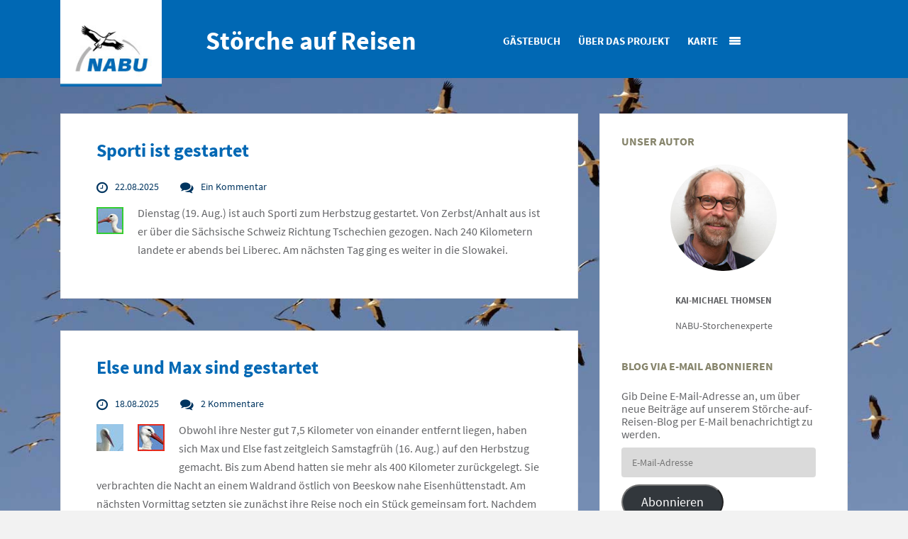

--- FILE ---
content_type: text/html; charset=UTF-8
request_url: https://blogs.nabu.de/stoerche-auf-reisen/page/4/?utm_source=newsletter&utm_medium=email&utm_campaign=220315%20SdG-SdW
body_size: 30221
content:
<!DOCTYPE html>
<!--[if lt IE 7 ]><html class="ie ie6" lang="de-DE"> <![endif]-->
<!--[if IE 7 ]><html class="ie ie7" lang="de-DE"> <![endif]-->
<!--[if IE 8 ]><html class="ie ie8" lang="de-DE"> <![endif]-->
<!--[if IE 9 ]><html class="ie ie9" lang="de-DE"> <![endif]-->
<!--[if IE 10 ]><html class="ie ie10" lang="de-DE"> <![endif]-->
<!--[if (gte IE 9)|!(IE)]><!--><html lang="de-DE"> <!--<![endif]-->
<head><style>img.lazy{min-height:1px}</style><link rel="preload" href="https://blogs.nabu.de/stoerche-auf-reisen/wp-content/plugins/w3-total-cache/pub/js/lazyload.min.js" as="script">
    <meta charset="utf-8">
        <title>Störche auf Reisen - Seite 4 von 122 - Der NABU hat Weißstörche besendert, um die Zugrouten der Vögel besser untersuchen zu können. Verfolgen Sie die Reise der Störche in unserem Blog.</title>
    <meta name="viewport" content="width=device-width, initial-scale=1.0">
    
    <!-- Le fav and touch icons -->
    <!-- Favicons -->
    <link rel="shortcut icon" href="https://blogs.nabu.de/base/wp-content/uploads/2015/03/favicon.ico">
    
    <meta name='robots' content='index, follow, max-image-preview:large, max-snippet:-1, max-video-preview:-1' />

	<!-- This site is optimized with the Yoast SEO plugin v20.8 - https://yoast.com/wordpress/plugins/seo/ -->
	<meta name="description" content="Der NABU hat Weißstörche besendert, um die Zugrouten der Vögel besser untersuchen zu können. Verfolgen Sie die Reise der Störche in unserem Blog." />
	<link rel="canonical" href="https://blogs.nabu.de/stoerche-auf-reisen/page/4/" />
	<link rel="prev" href="https://blogs.nabu.de/stoerche-auf-reisen/page/3/" />
	<link rel="next" href="https://blogs.nabu.de/stoerche-auf-reisen/page/5/" />
	<meta property="og:locale" content="de_DE" />
	<meta property="og:type" content="website" />
	<meta property="og:title" content="NABU-Blog „Störche auf Reisen“" />
	<meta property="og:description" content="Der NABU hat Weißstörche mit Satellitensendern ausgestattet. So lässt sich ihre Reise in den Süden live mitverfolgen. Eine Karte zeigt, wo die Vögel sich befinden und im Tagebuch berichtet NABU-Storchenexperte Kai Thomsen von den Ereignissen auf dem Zug." />
	<meta property="og:url" content="https://blogs.nabu.de/stoerche-auf-reisen/" />
	<meta property="og:site_name" content="Störche auf Reisen" />
	<meta property="og:image" content="http://blogs.nabu.de/stoerche-auf-reisen/wp-content/uploads/sites/4/2015/08/weisstorch1_nabu_felix-paulin.jpg" />
	<meta name="twitter:card" content="summary_large_image" />
	<script type="application/ld+json" class="yoast-schema-graph">{"@context":"https://schema.org","@graph":[{"@type":"CollectionPage","@id":"https://blogs.nabu.de/stoerche-auf-reisen/","url":"https://blogs.nabu.de/stoerche-auf-reisen/page/4/","name":"Störche auf Reisen - Seite 4 von 122 - Der NABU hat Weißstörche besendert, um die Zugrouten der Vögel besser untersuchen zu können. Verfolgen Sie die Reise der Störche in unserem Blog.","isPartOf":{"@id":"https://blogs.nabu.de/stoerche-auf-reisen/#website"},"description":"Der NABU hat Weißstörche besendert, um die Zugrouten der Vögel besser untersuchen zu können. Verfolgen Sie die Reise der Störche in unserem Blog.","breadcrumb":{"@id":"https://blogs.nabu.de/stoerche-auf-reisen/page/4/#breadcrumb"},"inLanguage":"de-DE"},{"@type":"BreadcrumbList","@id":"https://blogs.nabu.de/stoerche-auf-reisen/page/4/#breadcrumb","itemListElement":[{"@type":"ListItem","position":1,"name":"Home"}]},{"@type":"WebSite","@id":"https://blogs.nabu.de/stoerche-auf-reisen/#website","url":"https://blogs.nabu.de/stoerche-auf-reisen/","name":"Störche auf Reisen","description":"Der NABU hat Weißstörche besendert, um die Zugrouten der Vögel besser untersuchen zu können. Verfolgen Sie die Reise der Störche in unserem Blog.","potentialAction":[{"@type":"SearchAction","target":{"@type":"EntryPoint","urlTemplate":"https://blogs.nabu.de/stoerche-auf-reisen/?s={search_term_string}"},"query-input":"required name=search_term_string"}],"inLanguage":"de-DE"}]}</script>
	<!-- / Yoast SEO plugin. -->


<link rel='dns-prefetch' href='//stats.wp.com' />
<link rel='dns-prefetch' href='//v0.wordpress.com' />
<link rel="alternate" type="application/rss+xml" title="Störche auf Reisen &raquo; Feed" href="https://blogs.nabu.de/stoerche-auf-reisen/feed/" />
<link rel="alternate" type="application/rss+xml" title="Störche auf Reisen &raquo; Kommentar-Feed" href="https://blogs.nabu.de/stoerche-auf-reisen/comments/feed/" />
<style>[consent-id]:not(.rcb-content-blocker):not([consent-transaction-complete]):not([consent-visual-use-parent^="children:"]):not([consent-confirm]){opacity:0!important;}</style><link rel="preload" href="https://blogs.nabu.de/stoerche-auf-reisen/wp-content/plugins/real-cookie-banner/public/dist/vendor-banner.lite.js?ver=3495ba2a3081bf8d523c5dbb76f88cec" as="script" />
<link rel="preload" href="https://blogs.nabu.de/stoerche-auf-reisen/wp-content/plugins/real-cookie-banner/public/dist/banner.lite.js?ver=a91dae814525f9ad53d82a81569782c7" as="script" />
<link rel="preload" href="https://blogs.nabu.de/stoerche-auf-reisen/wp-content/plugins/real-cookie-banner/public/lib/animate.css/animate.min.css?ver=4.1.1" as="style" />
<script data-cfasync="false" type='text/javascript' defer src='https://blogs.nabu.de/stoerche-auf-reisen/wp-content/plugins/real-cookie-banner/public/dist/vendor-banner.lite.js?ver=3495ba2a3081bf8d523c5dbb76f88cec' ></script>
<script type="application/json" data-skip-moving="true" data-no-defer nitro-exclude data-alt-type="application/ld+json" data-dont-merge data-wpmeteor-nooptimize="true" data-cfasync="false" id="ab25e279e67769caaae29010dc95c60dc1-js-extra">{"slug":"real-cookie-banner","textDomain":"real-cookie-banner","version":"4.4.1","restUrl":"https:\/\/blogs.nabu.de\/stoerche-auf-reisen\/wp-json\/real-cookie-banner\/v1\/","restNamespace":"real-cookie-banner\/v1","restPathObfuscateOffset":"4bb5c63a68267f4f4310126ee58b769e","restRoot":"https:\/\/blogs.nabu.de\/stoerche-auf-reisen\/wp-json\/","restQuery":{"_v":"4.4.1","_locale":"user"},"restNonce":"e21c220ff4","restRecreateNonceEndpoint":"https:\/\/blogs.nabu.de\/stoerche-auf-reisen\/wp-admin\/admin-ajax.php?action=rest-nonce","publicUrl":"https:\/\/blogs.nabu.de\/stoerche-auf-reisen\/wp-content\/plugins\/real-cookie-banner\/public\/","chunkFolder":"dist","chunksLanguageFolder":"https:\/\/blogs.nabu.de\/stoerche-auf-reisen\/wp-content\/languages\/mo-cache\/real-cookie-banner\/","chunks":{"chunk-config-tab-blocker.lite.js":["de_DE-83d48f038e1cf6148175589160cda67e","de_DE-c0c9d6506926bfafdee5225a50a9846a","de_DE-a34c114e32c8ef5ff20106cdeeb9b21b","de_DE-b558cba2c3922a86f2bd9e64cb57c46d"],"chunk-config-tab-blocker.pro.js":["de_DE-ddf5ae983675e7b6eec2afc2d53654a2","de_DE-86f3f2f9d56116aac42110c7e5e52380","de_DE-051757f53baaf3c508c4f2a1a42e40ed"],"chunk-config-tab-consent.lite.js":["de_DE-3823d7521a3fc2857511061e0d660408"],"chunk-config-tab-consent.pro.js":["de_DE-9cb9ecf8c1e8ce14036b5f3a5e19f098"],"chunk-config-tab-cookies.lite.js":["de_DE-1a51b37d0ef409906245c7ed80d76040","de_DE-c0c9d6506926bfafdee5225a50a9846a","de_DE-a34c114e32c8ef5ff20106cdeeb9b21b"],"chunk-config-tab-cookies.pro.js":["de_DE-572ee75deed92e7a74abba4b86604687","de_DE-86f3f2f9d56116aac42110c7e5e52380"],"chunk-config-tab-dashboard.lite.js":["de_DE-f843c51245ecd2b389746275b3da66b6"],"chunk-config-tab-dashboard.pro.js":["de_DE-ae5ae8f925f0409361cfe395645ac077"],"chunk-config-tab-import.lite.js":["de_DE-66df94240f04843e5a208823e466a850"],"chunk-config-tab-import.pro.js":["de_DE-e5fee6b51986d4ff7a051d6f6a7b076a"],"chunk-config-tab-licensing.lite.js":["de_DE-e01f803e4093b19d6787901b9591b5a6"],"chunk-config-tab-licensing.pro.js":["de_DE-4918ea9704f47c2055904e4104d4ffba"],"chunk-config-tab-scanner.lite.js":["de_DE-b10b39f1099ef599835c729334e38429"],"chunk-config-tab-scanner.pro.js":["de_DE-752a1502ab4f0bebfa2ad50c68ef571f"],"chunk-config-tab-settings.lite.js":["de_DE-37978e0b06b4eb18b16164a2d9c93a2c"],"chunk-config-tab-settings.pro.js":["de_DE-e59d3dcc762e276255c8989fbd1f80e3"],"chunk-config-tab-tcf.lite.js":["de_DE-4f658bdbf0aa370053460bc9e3cd1f69","de_DE-c0c9d6506926bfafdee5225a50a9846a","de_DE-b558cba2c3922a86f2bd9e64cb57c46d"],"chunk-config-tab-tcf.pro.js":["de_DE-e1e83d5b8a28f1f91f63b9de2a8b181a","de_DE-051757f53baaf3c508c4f2a1a42e40ed"]},"others":{"customizeValuesBanner":{"layout":{"type":"dialog","dialogMaxWidth":585,"dialogPosition":"middleCenter","dialogMargin":[0,0,0,0],"bannerPosition":"bottom","bannerMaxWidth":1024,"dialogBorderRadius":3,"borderRadius":5,"animationIn":"slideInUp","animationInDuration":500,"animationInOnlyMobile":true,"animationOut":"fadeOutDown","animationOutDuration":500,"animationOutOnlyMobile":true,"overlay":true,"overlayBg":"#000000","overlayBgAlpha":49,"overlayBlur":4},"decision":{"acceptAll":"button","acceptEssentials":"button","showCloseIcon":false,"acceptIndividual":"link","buttonOrder":"all,essential,save,individual","showGroups":false,"groupsFirstView":false,"saveButton":"always"},"design":{"bg":"#0068b4","textAlign":"center","linkTextDecoration":"underline","borderWidth":0,"borderColor":"#ffffff","fontSize":13,"fontColor":"#ffffff","fontInheritFamily":true,"fontFamily":"Arial, Helvetica, sans-serif","fontWeight":"normal","boxShadowEnabled":true,"boxShadowOffsetX":0,"boxShadowOffsetY":5,"boxShadowBlurRadius":13,"boxShadowSpreadRadius":0,"boxShadowColor":"#ffffff","boxShadowColorAlpha":0},"headerDesign":{"inheritBg":true,"bg":"#f4f4f4","inheritTextAlign":true,"textAlign":"center","padding":[17,20,15,20],"logo":"","logoRetina":"","logoMaxHeight":40,"logoPosition":"left","logoMargin":[5,15,5,15],"fontSize":20,"fontColor":"#ffffff","fontInheritFamily":true,"fontFamily":"Arial, Helvetica, sans-serif","fontWeight":"normal","borderWidth":1,"borderColor":"#efefef"},"bodyDesign":{"padding":[15,20,5,20],"descriptionInheritFontSize":true,"descriptionFontSize":13,"dottedGroupsInheritFontSize":true,"dottedGroupsFontSize":13,"dottedGroupsBulletColor":"#15779b","teachingsInheritTextAlign":true,"teachingsTextAlign":"center","teachingsSeparatorActive":true,"teachingsSeparatorWidth":50,"teachingsSeparatorHeight":1,"teachingsSeparatorColor":"#ffffff","teachingsInheritFontSize":true,"teachingsFontSize":12,"teachingsInheritFontColor":false,"teachingsFontColor":"#ffffff","accordionMargin":[10,0,5,0],"accordionPadding":[5,10,5,10],"accordionArrowType":"outlined","accordionArrowColor":"#15779b","accordionBg":"#ffffff","accordionActiveBg":"#f9f9f9","accordionHoverBg":"#efefef","accordionBorderWidth":1,"accordionBorderColor":"#efefef","accordionTitleFontSize":12,"accordionTitleFontColor":"#2b2b2b","accordionTitleFontWeight":"normal","accordionDescriptionMargin":[5,0,0,0],"accordionDescriptionFontSize":12,"accordionDescriptionFontColor":"#828282","accordionDescriptionFontWeight":"normal","acceptAllOneRowLayout":false,"acceptAllPadding":[10,10,10,10],"acceptAllBg":"#ef7c00","acceptAllTextAlign":"center","acceptAllFontSize":18,"acceptAllFontColor":"#ffffff","acceptAllFontWeight":"normal","acceptAllBorderWidth":0,"acceptAllBorderColor":"#000000","acceptAllHoverBg":"#11607d","acceptAllHoverFontColor":"#ffffff","acceptAllHoverBorderColor":"#000000","acceptEssentialsUseAcceptAll":false,"acceptEssentialsButtonType":"","acceptEssentialsPadding":[10,10,10,10],"acceptEssentialsBg":"#efefef","acceptEssentialsTextAlign":"center","acceptEssentialsFontSize":18,"acceptEssentialsFontColor":"#0a0a0a","acceptEssentialsFontWeight":"normal","acceptEssentialsBorderWidth":0,"acceptEssentialsBorderColor":"#000000","acceptEssentialsHoverBg":"#e0e0e0","acceptEssentialsHoverFontColor":"#000000","acceptEssentialsHoverBorderColor":"#000000","acceptIndividualPadding":[5,5,5,5],"acceptIndividualBg":"#ffffff","acceptIndividualTextAlign":"center","acceptIndividualFontSize":15,"acceptIndividualFontColor":"#ffffff","acceptIndividualFontWeight":"normal","acceptIndividualBorderWidth":0,"acceptIndividualBorderColor":"#000000","acceptIndividualHoverBg":"#ffffff","acceptIndividualHoverFontColor":"#ffffff","acceptIndividualHoverBorderColor":"#000000"},"footerDesign":{"poweredByLink":true,"inheritBg":true,"bg":"#fcfcfc","inheritTextAlign":true,"textAlign":"center","padding":[10,20,15,20],"fontSize":14,"fontColor":"#ffffff","fontInheritFamily":true,"fontFamily":"Arial, Helvetica, sans-serif","fontWeight":"normal","hoverFontColor":"#ffffff","borderWidth":1,"borderColor":"#efefef","languageSwitcher":"flags"},"texts":{"headline":"Privatsph\u00e4re-Einstellungen","description":"Wir verwenden Cookies und \u00e4hnliche Technologien auf unserer Website und verarbeiten personenbezogene Daten von dir (z.B. IP-Adresse), um z.B. Inhalte und Anzeigen zu personalisieren, Medien von Drittanbietern einzubinden oder Zugriffe auf unsere Website zu analysieren. Die Datenverarbeitung kann auch erst in Folge gesetzter Cookies stattfinden. Wir teilen diese Daten mit Dritten, die wir in den Privatsph\u00e4re-Einstellungen benennen.<br \/><br \/>Die Datenverarbeitung kann mit deiner Einwilligung oder auf Basis eines berechtigten Interesses erfolgen, dem du in den Privatsph\u00e4re-Einstellungen widersprechen kannst. Du hast das Recht, nicht einzuwilligen und deine Einwilligung zu einem sp\u00e4teren Zeitpunkt zu \u00e4ndern oder zu widerrufen. Weitere Informationen zur Verwendung deiner Daten findest du in unserer {{privacyPolicy}}Datenschutzerkl\u00e4rung{{\/privacyPolicy}}.","acceptAll":"Alle akzeptieren","acceptEssentials":"Weiter ohne Einwilligung","acceptIndividual":"Privatsph\u00e4re-Einstellungen individuell festlegen","poweredBy":"1","dataProcessingInUnsafeCountries":"Einige Services verarbeiten personenbezogene Daten in unsicheren Drittl\u00e4ndern. Indem du in die Nutzung dieser Services einwilligst, erkl\u00e4rst du dich auch mit der Verarbeitung deiner Daten in diesen unsicheren Drittl\u00e4ndern gem\u00e4\u00df {{legalBasis}} einverstanden. Dies birgt das Risiko, dass deine Daten von Beh\u00f6rden zu Kontroll- und \u00dcberwachungszwecken verarbeitet werden, m\u00f6glicherweise ohne die M\u00f6glichkeit eines Rechtsbehelfs.","ageNoticeBanner":"Du bist unter {{minAge}} Jahre alt? Dann kannst du nicht in optionale Services einwilligen. Du kannst deine Eltern oder Erziehungsberechtigten bitten, mit dir in diese Services einzuwilligen.","ageNoticeBlocker":"Du bist unter {{minAge}} Jahre alt? Leider darfst du diesem Service nicht selbst zustimmen, um diese Inhalte zu sehen. Bitte deine Eltern oder Erziehungsberechtigten, dem Service mit dir zuzustimmen!","listServicesNotice":"Wenn du alle Services akzeptierst, erlaubst du, dass {{services}} geladen werden. Diese sind nach ihrem Zweck in Gruppen {{serviceGroups}} unterteilt (Zugeh\u00f6rigkeit durch hochgestellte Zahlen gekennzeichnet).","listServicesLegitimateInterestNotice":"Au\u00dferdem werden {{services}} auf der Grundlage eines berechtigten Interesses geladen.","consentForwardingExternalHosts":"Deine Einwilligung gilt auch auf {{websites}}.","blockerHeadline":"{{name}} aufgrund von Privatsph\u00e4re-Einstellungen blockiert","blockerLinkShowMissing":"Zeige alle Services, denen du noch zustimmen musst","blockerLoadButton":"Services akzeptieren und Inhalte laden","blockerAcceptInfo":"Wenn du die blockierten Inhalte l\u00e4dst, werden deine Datenschutzeinstellungen angepasst. Inhalte aus diesem Service werden in Zukunft nicht mehr blockiert."},"individualLayout":{"inheritDialogMaxWidth":false,"dialogMaxWidth":970,"inheritBannerMaxWidth":true,"bannerMaxWidth":1980,"descriptionTextAlign":"left"},"group":{"checkboxBg":"#f0f0f0","checkboxBorderWidth":1,"checkboxBorderColor":"#ffffff","checkboxActiveColor":"#ffffff","checkboxActiveBg":"#15779b","checkboxActiveBorderColor":"#11607d","groupInheritBg":true,"groupBg":"#f4f4f4","groupPadding":[15,15,15,15],"groupSpacing":10,"groupBorderRadius":5,"groupBorderWidth":1,"groupBorderColor":"#ffffff","headlineFontSize":16,"headlineFontWeight":"normal","headlineFontColor":"#ffffff","descriptionFontSize":16,"descriptionFontColor":"#ffffff","linkColor":"#ffffff","linkHoverColor":"#f9f9f9"},"saveButton":{"useAcceptAll":true,"type":"button","padding":[10,10,10,10],"bg":"#efefef","textAlign":"center","fontSize":18,"fontColor":"#0a0a0a","fontWeight":"normal","borderWidth":0,"borderColor":"#000000","hoverBg":"#e8e8e8","hoverFontColor":"#000000","hoverBorderColor":"#000000"},"individualTexts":{"headline":"Individuelle Privatsph\u00e4re-Einstellungen","description":"Wir verwenden Cookies und \u00e4hnliche Technologien auf unserer Website und verarbeiten personenbezogene Daten von dir (z.B. IP-Adresse), um z.B. Inhalte und Anzeigen zu personalisieren, Medien von Drittanbietern einzubinden oder Zugriffe auf unsere Website zu analysieren. Die Datenverarbeitung kann auch erst in Folge gesetzter Cookies stattfinden. Wir teilen diese Daten mit Dritten, die wir in den Privatsph\u00e4re-Einstellungen benennen.<br \/><br \/>Die Datenverarbeitung kann mit deiner Einwilligung oder auf Basis eines berechtigten Interesses erfolgen, dem du in den Privatsph\u00e4re-Einstellungen widersprechen kannst. Du hast das Recht, nicht einzuwilligen und deine Einwilligung zu einem sp\u00e4teren Zeitpunkt zu \u00e4ndern oder zu widerrufen. Weitere Informationen zur Verwendung deiner Daten findest du in unserer {{privacyPolicy}}Datenschutzerkl\u00e4rung{{\/privacyPolicy}}.<br \/><br \/>Im Folgenden findest du eine \u00dcbersicht \u00fcber alle Services, die von dieser Website genutzt werden. Du kannst dir detaillierte Informationen zu jedem Service ansehen und ihm einzeln zustimmen oder von deinem Widerspruchsrecht Gebrauch machen.","save":"Individuelle Auswahlen speichern","showMore":"Dienste anzeigen","hideMore":"Dienste ausblenden","postamble":""},"mobile":{"enabled":true,"maxHeight":400,"hideHeader":false,"alignment":"bottom","scalePercent":90,"scalePercentVertical":-50},"customCss":{"css":"a:hover {\n\ttext-decoration: none;\n}","antiAdBlocker":"n"}},"isPro":false,"showProHints":false,"proUrl":"https:\/\/devowl.io\/de\/go\/real-cookie-banner?source=rcb-lite","showLiteNotice":true,"languageSwitcher":[],"hasDynamicPreDecisions":false,"isLicensed":false,"isDevLicense":false,"multilingualSkipHTMLForTag":"","isCurrentlyInTranslationEditorPreview":false,"defaultLanguage":"","currentLanguage":"","activeLanguages":[],"context":"","userConsentCookieName":"real_cookie_banner-v:3_blog:4_path:2aea01f","revisionHash":"26411011170f30f0d38de169cb0b8cfc","iso3166OneAlpha2":{"AF":"Afghanistan","AL":"Albanien","DZ":"Algerien","AS":"Amerikanisch-Samoa","AD":"Andorra","AO":"Angola","AI":"Anguilla","AQ":"Antarktis","AG":"Antigua und Barbuda","AR":"Argentinien","AM":"Armenien","AW":"Aruba","AZ":"Aserbaidschan","AU":"Australien","BS":"Bahamas","BH":"Bahrain","BD":"Bangladesch","BB":"Barbados","BY":"Belarus","BE":"Belgien","BZ":"Belize","BJ":"Benin","BM":"Bermuda","BT":"Bhutan","BO":"Bolivien","BA":"Bosnien und Herzegowina","BW":"Botswana","BV":"Bouvetinsel","BR":"Brasilien","IO":"Britisches Territorium im Indischen Ozean","BN":"Brunei Darussalam","BG":"Bulgarien","BF":"Burkina Faso","BI":"Burundi","CL":"Chile","CN":"China","CK":"Cookinseln","CR":"Costa Rica","DE":"Deutschland","LA":"Die Laotische Demokratische Volksrepublik","DM":"Dominica","DO":"Dominikanische Republik","DJ":"Dschibuti","DK":"D\u00e4nemark","EC":"Ecuador","SV":"El Salvador","ER":"Eritrea","EE":"Estland","FK":"Falklandinseln (Malwinen)","FJ":"Fidschi","FI":"Finnland","FR":"Frankreich","GF":"Franz\u00f6sisch-Guayana","PF":"Franz\u00f6sisch-Polynesien","TF":"Franz\u00f6sische S\u00fcd- und Antarktisgebiete","FO":"F\u00e4r\u00f6er Inseln","FM":"F\u00f6derierte Staaten von Mikronesien","GA":"Gabun","GM":"Gambia","GE":"Georgien","GH":"Ghana","GI":"Gibraltar","GD":"Grenada","GR":"Griechenland","GL":"Gr\u00f6nland","GP":"Guadeloupe","GU":"Guam","GT":"Guatemala","GG":"Guernsey","GN":"Guinea","GW":"Guinea-Bissau","GY":"Guyana","HT":"Haiti","HM":"Heard und die McDonaldinseln","VA":"Heiliger Stuhl (Staat Vatikanstadt)","HN":"Honduras","HK":"Hong Kong","IN":"Indien","ID":"Indonesien","IQ":"Irak","IE":"Irland","IR":"Islamische Republik Iran","IS":"Island","IM":"Isle of Man","IL":"Israel","IT":"Italien","JM":"Jamaika","JP":"Japan","YE":"Jemen","JE":"Jersey","JO":"Jordanien","VG":"Jungferninseln, Britisch","VI":"Jungferninseln, U.S.","KY":"Kaimaninseln","KH":"Kambodscha","CM":"Kamerun","CA":"Kanada","CV":"Kap Verde","KZ":"Kasachstan","QA":"Katar","KE":"Kenia","KG":"Kirgisistan","KI":"Kiribati","UM":"Kleinere Inselbesitzungen der Vereinigten Staaten","CC":"Kokosinseln","CO":"Kolumbien","KM":"Komoren","CG":"Kongo","CD":"Kongo, Demokratische Republik","KR":"Korea","HR":"Kroatien","CU":"Kuba","KW":"Kuwait","LS":"Lesotho","LV":"Lettland","LB":"Libanon","LR":"Liberia","LY":"Libysch-Arabische Dschamahirija","LI":"Liechtenstein","LT":"Litauen","LU":"Luxemburg","MO":"Macao","MG":"Madagaskar","MW":"Malawi","MY":"Malaysia","MV":"Malediven","ML":"Mali","MT":"Malta","MA":"Marokko","MH":"Marshallinseln","MQ":"Martinique","MR":"Mauretanien","MU":"Mauritius","YT":"Mayotte","MK":"Mazedonien","MX":"Mexiko","MD":"Moldawien","MC":"Monaco","MN":"Mongolei","ME":"Montenegro","MS":"Montserrat","MZ":"Mosambik","MM":"Myanmar","NA":"Namibia","NR":"Nauru","NP":"Nepal","NC":"Neukaledonien","NZ":"Neuseeland","NI":"Nicaragua","NL":"Niederlande","AN":"Niederl\u00e4ndische Antillen","NE":"Niger","NG":"Nigeria","NU":"Niue","KP":"Nordkorea","NF":"Norfolkinsel","NO":"Norwegen","MP":"N\u00f6rdliche Marianen","OM":"Oman","PK":"Pakistan","PW":"Palau","PS":"Pal\u00e4stinensisches Gebiet, besetzt","PA":"Panama","PG":"Papua-Neuguinea","PY":"Paraguay","PE":"Peru","PH":"Philippinen","PN":"Pitcairn","PL":"Polen","PT":"Portugal","PR":"Puerto Rico","CI":"Republik C\u00f4te d'Ivoire","RW":"Ruanda","RO":"Rum\u00e4nien","RU":"Russische F\u00f6deration","RE":"R\u00e9union","BL":"Saint Barth\u00e9l\u00e9my","PM":"Saint Pierre und Miquelo","SB":"Salomonen","ZM":"Sambia","WS":"Samoa","SM":"San Marino","SH":"Sankt Helena","MF":"Sankt Martin","SA":"Saudi-Arabien","SE":"Schweden","CH":"Schweiz","SN":"Senegal","RS":"Serbien","SC":"Seychellen","SL":"Sierra Leone","ZW":"Simbabwe","SG":"Singapur","SK":"Slowakei","SI":"Slowenien","SO":"Somalia","ES":"Spanien","LK":"Sri Lanka","KN":"St. Kitts und Nevis","LC":"St. Lucia","VC":"St. Vincent und Grenadinen","SD":"Sudan","SR":"Surinam","SJ":"Svalbard und Jan Mayen","SZ":"Swasiland","SY":"Syrische Arabische Republik","ST":"S\u00e3o Tom\u00e9 und Pr\u00edncipe","ZA":"S\u00fcdafrika","GS":"S\u00fcdgeorgien und die S\u00fcdlichen Sandwichinseln","TJ":"Tadschikistan","TW":"Taiwan","TZ":"Tansania","TH":"Thailand","TL":"Timor-Leste","TG":"Togo","TK":"Tokelau","TO":"Tonga","TT":"Trinidad und Tobago","TD":"Tschad","CZ":"Tschechische Republik","TN":"Tunesien","TM":"Turkmenistan","TC":"Turks- und Caicosinseln","TV":"Tuvalu","TR":"T\u00fcrkei","UG":"Uganda","UA":"Ukraine","HU":"Ungarn","UY":"Uruguay","UZ":"Usbekistan","VU":"Vanuatu","VE":"Venezuela","AE":"Vereinigte Arabische Emirate","US":"Vereinigte Staaten","GB":"Vereinigtes K\u00f6nigreich","VN":"Vietnam","WF":"Wallis und Futuna","CX":"Weihnachtsinsel","EH":"Westsahara","CF":"Zentralafrikanische Republik","CY":"Zypern","EG":"\u00c4gypten","GQ":"\u00c4quatorialguinea","ET":"\u00c4thiopien","AX":"\u00c5land Inseln","AT":"\u00d6sterreich"},"isTcf":false,"isGcm":false,"isGcmListPurposes":false,"isPreventPreDecision":false,"isAcceptAllForBots":true,"isRespectDoNotTrack":false,"isDataProcessingInUnsafeCountries":false,"dataProcessingInUnsafeCountriesSafeCountries":["AT","BE","BG","HR","CY","CZ","DK","EE","FI","FR","DE","GR","HU","IE","IS","IT","LI","LV","LT","LU","MT","NL","NO","PL","PT","RO","SK","SI","ES","SE","AD","AR","CA","FO","GG","IL","IM","JP","JE","NZ","KR","CH","GB","UY","US"],"isAgeNotice":true,"ageNoticeAgeLimit":16,"isListServicesNotice":true,"setCookiesViaManager":"none","territorialLegalBasis":["gdpr-eprivacy"],"essentialGroup":"essenziell","groups":[{"id":29,"name":"Essenziell","slug":"essenziell","description":"Essenzielle Services sind f\u00fcr die grundlegende Funktionalit\u00e4t der Website erforderlich. Sie enthalten nur technisch notwendige Services. Diesen Services kann nicht widersprochen werden.","items":[{"id":3439,"name":"Wordfence","purpose":"Wordfence sichert diese Website vor Angriffen verschiedener Art. Cookies werden verwendet, um die Berechtigungen des Benutzers vor dem Zugriff auf WordPress zu pr\u00fcfen, um Administratoren zu benachrichtigen, wenn sich ein Benutzer mit einem neuen Ger\u00e4t oder Standort anmeldet, und um definierte L\u00e4nderbeschr\u00e4nkungen durch speziell pr\u00e4parierte Links zu umgehen.","providerContact":{"phone":"","email":"","link":""},"isProviderCurrentWebsite":true,"provider":"St\u00f6rche auf Reisen","uniqueName":"wordfence","isEmbeddingOnlyExternalResources":false,"legalBasis":"consent","dataProcessingInCountries":[],"dataProcessingInCountriesSpecialTreatments":[],"technicalDefinitions":[{"type":"http","name":"wfwaf-authcookie-*","host":"blogs.nabu.de","duration":1,"durationUnit":"y","isSessionDuration":false},{"type":"http","name":"wf_loginalerted_*","host":"blogs.nabu.de","duration":1,"durationUnit":"y","isSessionDuration":false},{"type":"http","name":"wfCBLBypass","host":"blogs.nabu.de","duration":1,"durationUnit":"y","isSessionDuration":false}],"codeDynamics":[],"providerPrivacyPolicyUrl":"https:\/\/blogs.nabu.de\/stoerche-auf-reisen\/impressum\/","providerLegalNoticeUrl":"https:\/\/blogs.nabu.de\/stoerche-auf-reisen\/impressum\/","tagManagerOptInEventName":"","tagManagerOptOutEventName":"","googleConsentModeConsentTypes":[],"codeOptIn":"","executeCodeOptInWhenNoTagManagerConsentIsGiven":false,"codeOptOut":"","executeCodeOptOutWhenNoTagManagerConsentIsGiven":false,"deleteTechnicalDefinitionsAfterOptOut":false,"codeOnPageLoad":"","presetId":"wordfence"},{"id":3429,"name":"Real Cookie Banner","purpose":"Real Cookie Banner bittet Website-Besucher um die Einwilligung zum Setzen von Cookies und zur Verarbeitung personenbezogener Daten. Dazu wird jedem Website-Besucher eine UUID (pseudonyme Identifikation des Nutzers) zugewiesen, die bis zum Ablauf des Cookies zur Speicherung der Einwilligung g\u00fcltig ist. Cookies werden dazu verwendet, um zu testen, ob Cookies gesetzt werden k\u00f6nnen, um Referenz auf die dokumentierte Einwilligung zu speichern, um zu speichern, in welche Services aus welchen Service-Gruppen der Besucher eingewilligt hat, und, falls Einwilligung nach dem Transparency & Consent Framework (TCF) eingeholt werden, um die Einwilligungen in TCF Partner, Zwecke, besondere Zwecke, Funktionen und besondere Funktionen zu speichern. Im Rahmen der Darlegungspflicht nach DSGVO wird die erhobene Einwilligung vollumf\u00e4nglich dokumentiert. Dazu z\u00e4hlt neben den Services und Service-Gruppen, in welche der Besucher eingewilligt hat, und falls Einwilligung nach dem TCF Standard eingeholt werden, in welche TCF Partner, Zwecke und Funktionen der Besucher eingewilligt hat, alle Einstellungen des Cookie Banners zum Zeitpunkt der Einwilligung als auch die technischen Umst\u00e4nde (z.B. Gr\u00f6\u00dfe des Sichtbereichs bei der Einwilligung) und die Nutzerinteraktionen (z.B. Klick auf Buttons), die zur Einwilligung gef\u00fchrt haben. Die Einwilligung wird pro Sprache einmal erhoben.","providerContact":{"phone":"","email":"","link":""},"isProviderCurrentWebsite":true,"provider":"St\u00f6rche auf Reisen","uniqueName":"real-cookie-banner","isEmbeddingOnlyExternalResources":false,"legalBasis":"legal-requirement","dataProcessingInCountries":[],"dataProcessingInCountriesSpecialTreatments":[],"technicalDefinitions":[{"type":"http","name":"real_cookie_banner*","host":".nabu.de","duration":365,"durationUnit":"d","isSessionDuration":false},{"type":"http","name":"real_cookie_banner*-tcf","host":".nabu.de","duration":365,"durationUnit":"d","isSessionDuration":false},{"type":"http","name":"real_cookie_banner-test","host":".nabu.de","duration":365,"durationUnit":"d","isSessionDuration":false}],"codeDynamics":[],"providerPrivacyPolicyUrl":"https:\/\/blogs.nabu.de\/stoerche-auf-reisen\/impressum\/","providerLegalNoticeUrl":"https:\/\/blogs.nabu.de\/stoerche-auf-reisen\/impressum\/","tagManagerOptInEventName":"","tagManagerOptOutEventName":"","googleConsentModeConsentTypes":[],"codeOptIn":"","executeCodeOptInWhenNoTagManagerConsentIsGiven":false,"codeOptOut":"","executeCodeOptOutWhenNoTagManagerConsentIsGiven":false,"deleteTechnicalDefinitionsAfterOptOut":false,"codeOnPageLoad":"","presetId":"real-cookie-banner"}]},{"id":30,"name":"Funktional","slug":"funktional","description":"Funktionale Services sind notwendig, um \u00fcber die wesentliche Funktionalit\u00e4t der Website hinausgehende Features wie h\u00fcbschere Schriftarten, Videowiedergabe oder interaktive Web 2.0-Features bereitzustellen. Inhalte von z.B. Video- und Social Media-Plattformen sind standardm\u00e4\u00dfig gesperrt und k\u00f6nnen zugestimmt werden. Wenn dem Service zugestimmt wird, werden diese Inhalte automatisch ohne weitere manuelle Einwilligung geladen.","items":[{"id":3440,"name":"Kommentare","purpose":"WordPress als Content Management System bietet die M\u00f6glichkeit, Kommentare unter Blog-Beitr\u00e4gen und \u00e4hnlichen Inhalten zu schreiben. Das Cookie speichert den Namen, die E-Mail-Adresse und die Website eines Kommentators, um sie wieder anzuzeigen, wenn der Kommentator einen weiteren Kommentar auf dieser Website schreiben m\u00f6chte.","providerContact":{"phone":"","email":"","link":""},"isProviderCurrentWebsite":true,"provider":"St\u00f6rche auf Reisen","uniqueName":"wordpress-comments","isEmbeddingOnlyExternalResources":false,"legalBasis":"consent","dataProcessingInCountries":[],"dataProcessingInCountriesSpecialTreatments":[],"technicalDefinitions":[{"type":"http","name":"comment_author_*","host":"nabu.de","duration":1,"durationUnit":"y","isSessionDuration":false},{"type":"http","name":"comment_author_email_*","host":"nabu.de","duration":1,"durationUnit":"y","isSessionDuration":false},{"type":"http","name":"comment_author_url_*","host":"nabu.de","duration":1,"durationUnit":"y","isSessionDuration":false}],"codeDynamics":[],"providerPrivacyPolicyUrl":"https:\/\/blogs.nabu.de\/stoerche-auf-reisen\/impressum\/","providerLegalNoticeUrl":"https:\/\/blogs.nabu.de\/stoerche-auf-reisen\/impressum\/","tagManagerOptInEventName":"","tagManagerOptOutEventName":"","googleConsentModeConsentTypes":[],"codeOptIn":"base64-encoded:[base64]","executeCodeOptInWhenNoTagManagerConsentIsGiven":false,"codeOptOut":"","executeCodeOptOutWhenNoTagManagerConsentIsGiven":false,"deleteTechnicalDefinitionsAfterOptOut":false,"codeOnPageLoad":"","presetId":"wordpress-comments"},{"id":3434,"name":"Gravatar (Avatar images)","purpose":"Gravatar ist ein Dienst, bei dem Personen ihre E-Mail-Adresse mit einem Avatar-Bild verkn\u00fcpfen k\u00f6nnen, dass beispielsweise im Kommentarbereich geladen wird. Auf dem Client des Nutzers werden keine Cookies im technischen Sinne gesetzt, aber es werden technische und pers\u00f6nliche Daten wie z.B. die IP-Adresse vom Client zum Server des Diensteanbieters \u00fcbertragen, um die Nutzung des Dienstes zu erm\u00f6glichen.","providerContact":{"phone":"","email":"","link":""},"isProviderCurrentWebsite":false,"provider":"Automattic Inc.","uniqueName":"gravatar-avatar-images","isEmbeddingOnlyExternalResources":true,"legalBasis":"consent","dataProcessingInCountries":["US"],"dataProcessingInCountriesSpecialTreatments":[],"technicalDefinitions":[{"type":"http","name":"","host":"","durationUnit":"y","isSessionDuration":false,"purpose":"","duration":0}],"codeDynamics":[],"providerPrivacyPolicyUrl":"https:\/\/automattic.com\/privacy\/","providerLegalNoticeUrl":"","tagManagerOptInEventName":"","tagManagerOptOutEventName":"","googleConsentModeConsentTypes":[],"codeOptIn":"","executeCodeOptInWhenNoTagManagerConsentIsGiven":false,"codeOptOut":"","executeCodeOptOutWhenNoTagManagerConsentIsGiven":false,"deleteTechnicalDefinitionsAfterOptOut":false,"codeOnPageLoad":"","presetId":"gravatar-avatar-images"}]},{"id":31,"name":"Statistik","slug":"statistik","description":"Statistik-Services werden ben\u00f6tigt, um pseudonymisierte Daten \u00fcber die Besucher der Website zu sammeln. Die Daten erm\u00f6glichen es uns, die Besucher besser zu verstehen und die Website zu optimieren.","items":[{"id":3438,"name":"Matomo","purpose":"Matomo ist ein Service, um detaillierte Statistiken \u00fcber das Nutzerverhalten auf der Website zu erstellen. Cookies werden verwendet, um Nutzer zu unterscheiden und um Daten aus mehreren Seitenaufrufen miteinander zu verkn\u00fcpfen.","providerContact":{"phone":"","email":"","link":""},"isProviderCurrentWebsite":true,"provider":"St\u00f6rche auf Reisen","uniqueName":"matomo","isEmbeddingOnlyExternalResources":false,"legalBasis":"consent","dataProcessingInCountries":[],"dataProcessingInCountriesSpecialTreatments":[],"technicalDefinitions":[{"type":"http","name":"_pk_id.*","host":"blogs.nabu.de","duration":13,"durationUnit":"mo","isSessionDuration":false},{"type":"http","name":"_pk_ref.*","host":"blogs.nabu.de","duration":6,"durationUnit":"mo","isSessionDuration":false},{"type":"http","name":"_pk_ses.*","host":"blogs.nabu.de","duration":30,"durationUnit":"m","isSessionDuration":false},{"type":"http","name":"_pk_cvar.*","host":"blogs.nabu.de","duration":30,"durationUnit":"mo","isSessionDuration":false},{"type":"http","name":"_pk_hsr.*","host":"blogs.nabu.de","duration":30,"durationUnit":"m","isSessionDuration":false},{"type":"http","name":"_pk_testcookie.*","host":"blogs.nabu.de","duration":0,"durationUnit":"m","isSessionDuration":true},{"type":"http","name":"mtm_consent","host":"blogs.nabu.de","duration":1,"durationUnit":"y","isSessionDuration":false}],"codeDynamics":{"mtHost":"stats.nabu.de","mtSiteId":"30"},"providerPrivacyPolicyUrl":"https:\/\/blogs.nabu.de\/stoerche-auf-reisen\/impressum\/","providerLegalNoticeUrl":"https:\/\/blogs.nabu.de\/stoerche-auf-reisen\/impressum\/","tagManagerOptInEventName":"","tagManagerOptOutEventName":"","googleConsentModeConsentTypes":[],"codeOptIn":"base64-encoded:[base64]","executeCodeOptInWhenNoTagManagerConsentIsGiven":false,"codeOptOut":"base64-encoded:PHNjcmlwdD4KICAgIHZhciBfcGFxID0gd2luZG93Ll9wYXE7CiAgICBpZiAoX3BhcSkgewogICAgICAgIF9wYXEucHVzaChbImRpc2FibGVDb29raWVzIl0pOwogICAgfQo8L3NjcmlwdD4=","executeCodeOptOutWhenNoTagManagerConsentIsGiven":false,"deleteTechnicalDefinitionsAfterOptOut":true,"codeOnPageLoad":"","presetId":"matomo"},{"id":3436,"name":"Jetpack Site Stats","purpose":"Jetpack Site Stats ist ein Dienst zur Erstellung detaillierter Statistiken \u00fcber das Nutzerverhalten auf der Website. Es werden keine Cookies im technischen Sinne auf dem Client des Nutzers gesetzt, aber es werden technische und pers\u00f6nliche Daten wie z.B. die IP-Adresse vom Client an den Server des Service-Providers \u00fcbermittelt, um die Nutzung des Dienstes zu erm\u00f6glichen. Diese Informationen k\u00f6nnen verwendet werden, um den Nutzer auf dieser Website zu verfolgen und um gesammelte Daten mehrerer Seitenaufrufe auf dieser Website miteinander zu verkn\u00fcpfen.","providerContact":{"phone":"","email":"","link":""},"isProviderCurrentWebsite":false,"provider":"Automattic Inc.","uniqueName":"jetpack-site-stats","isEmbeddingOnlyExternalResources":false,"legalBasis":"consent","dataProcessingInCountries":["US"],"dataProcessingInCountriesSpecialTreatments":[],"technicalDefinitions":[{"type":"http","name":"NID","host":".google.com","durationUnit":"mo","isSessionDuration":false,"duration":6},{"type":"http","name":"G_ENABLED_IDPS","host":".public-api.wordpress.com","duration":6,"durationUnit":"mo","isSessionDuration":false},{"type":"http","name":"comment_author_email_*","host":"blogs.nabu.de","duration":6,"durationUnit":"mo","isSessionDuration":false},{"type":"http","name":"comment_author_url_*","host":"blogs.nabu.de","duration":6,"durationUnit":"mo","isSessionDuration":false},{"type":"http","name":"comment_author_*","host":"blogs.nabu.de","duration":6,"durationUnit":"mo","isSessionDuration":false},{"type":"http","name":"comment_author_url_*","host":".wordpress.com","duration":6,"durationUnit":"mo","isSessionDuration":false},{"type":"http","name":"comment_author_email_*","host":".wordpress.com","duration":6,"durationUnit":"mo","isSessionDuration":false},{"type":"http","name":"comment_author_*","host":".wordpress.com","duration":6,"durationUnit":"mo","isSessionDuration":false},{"type":"http","name":"hc_post_as","host":".wordpress.com","duration":2,"durationUnit":"d","isSessionDuration":false},{"type":"http","name":"wpc_wpc","host":".wordpress.com","durationUnit":"y","isSessionDuration":true,"duration":0},{"type":"http","name":"_wpndash","host":".wordpress.com","duration":6,"durationUnit":"mo","isSessionDuration":false},{"type":"http","name":"wordpress_logged_in","host":".wordpress.com","duration":6,"durationUnit":"mo","isSessionDuration":false},{"type":"http","name":"recognized_logins","host":".wordpress.com","duration":6,"durationUnit":"mo","isSessionDuration":false},{"type":"http","name":"wordpress_test_cookie","host":".wordpress.com","durationUnit":"y","isSessionDuration":true,"duration":0},{"type":"http","name":"wpc_gpc","host":".wordpress.com","duration":1,"durationUnit":"d","isSessionDuration":false},{"type":"http","name":"SIDCC","host":".google.com","duration":6,"durationUnit":"mo","isSessionDuration":false},{"type":"http","name":"__Secure-3PAPISID","host":".google.com","duration":6,"durationUnit":"mo","isSessionDuration":false},{"type":"http","name":"__Secure-APISID","host":".google.com","duration":1,"durationUnit":"mo","isSessionDuration":false},{"type":"http","name":"__Secure-SSID","host":".google.com","duration":6,"durationUnit":"mo","isSessionDuration":false},{"type":"http","name":"__Secure-HSID","host":".google.com","duration":1,"durationUnit":"mo","isSessionDuration":false},{"type":"http","name":"SAPISID","host":".google.com","duration":6,"durationUnit":"mo","isSessionDuration":false},{"type":"http","name":"SSID","host":".google.com","duration":6,"durationUnit":"mo","isSessionDuration":false},{"type":"http","name":"HSID","host":".google.com","duration":6,"durationUnit":"mo","isSessionDuration":false},{"type":"http","name":"SID","host":".google.com","duration":6,"durationUnit":"mo","isSessionDuration":false},{"type":"http","name":"__Secure-3PSID","host":".google.com","duration":6,"durationUnit":"mo","isSessionDuration":false},{"type":"http","name":"CONSENT","host":".google.com","duration":6,"durationUnit":"mo","isSessionDuration":false},{"type":"http","name":"1P_JAR","host":".google.com","duration":1,"durationUnit":"mo","isSessionDuration":false},{"type":"http","name":"G_AUTHUSER_H","host":".public-api.wordpress.com","durationUnit":"y","isSessionDuration":true,"duration":0},{"type":"http","name":"__Host-GAPS","host":"accounts.google.com","duration":6,"durationUnit":"mo","isSessionDuration":false},{"type":"http","name":"GAPS","host":"accounts.google.com","duration":6,"durationUnit":"mo","isSessionDuration":false},{"type":"http","name":"LSID","host":"accounts.google.com","duration":6,"durationUnit":"mo","isSessionDuration":false},{"type":"http","name":"__Host-3PLSID","host":"accounts.google.com","duration":6,"durationUnit":"mo","isSessionDuration":false},{"type":"http","name":"user_id","host":"accounts.google.com","durationUnit":"y","isSessionDuration":true,"duration":0},{"type":"http","name":"LSOLH","host":"accounts.google.com","duration":6,"durationUnit":"mo","isSessionDuration":false},{"type":"local","name":"oauth2_ss::https:\/\/public-api.wordpress.com::1::DEFAULT::_ss_","host":"https:\/\/accounts.google.com","durationUnit":"y","isSessionDuration":false,"duration":0},{"type":"local","name":"promo","host":"https:\/\/accounts.google.com","durationUnit":"y","isSessionDuration":false,"duration":0},{"type":"http","name":"wpc_tc","host":".wordpress.com","durationUnit":"y","isSessionDuration":true,"duration":0},{"type":"session","name":"oauth2_cs::https:\/\/public-api.wordpress.com::*","host":"https:\/\/accounts.google.com","durationUnit":"y","isSessionDuration":false,"duration":0},{"type":"http","name":"wpc_fbc","host":".wordpress.com","durationUnit":"y","isSessionDuration":true,"duration":0}],"codeDynamics":[],"providerPrivacyPolicyUrl":"https:\/\/automattic.com\/privacy\/","providerLegalNoticeUrl":"","tagManagerOptInEventName":"","tagManagerOptOutEventName":"","googleConsentModeConsentTypes":[],"codeOptIn":"","executeCodeOptInWhenNoTagManagerConsentIsGiven":false,"codeOptOut":"","executeCodeOptOutWhenNoTagManagerConsentIsGiven":false,"deleteTechnicalDefinitionsAfterOptOut":false,"codeOnPageLoad":"","presetId":"jetpack-site-stats"}]}],"bannerLinks":[],"websiteOperator":{"address":"St\u00f6rche auf Reisen","country":"DE","contactEmail":"base64-encoded:bWljaGFlbC5kb21tZWxAbmFidS5kZQ==","contactPhone":"","contactFormUrl":false},"blocker":[{"id":3437,"name":"Jetpack Site Stats","description":"","rules":["*pixel.wp.com*","*stats.wp.com*"],"criteria":"services","tcfVendors":[],"tcfPurposes":[1],"services":[3436],"isVisual":false,"visualType":"default","visualMediaThumbnail":"0","visualContentType":"","isVisualDarkMode":false,"visualBlur":0,"visualDownloadThumbnail":false,"visualHeroButtonText":"","shouldForceToShowVisual":false,"presetId":"jetpack-site-stats"},{"id":3435,"name":"Gravatar","description":"","rules":["*gravatar.com\/avatar*","*.gravatar.com"],"criteria":"services","tcfVendors":[],"tcfPurposes":[1],"services":[3434],"isVisual":false,"visualType":"default","visualMediaThumbnail":"0","visualContentType":"","isVisualDarkMode":false,"visualBlur":0,"visualDownloadThumbnail":false,"visualHeroButtonText":"","shouldForceToShowVisual":false,"presetId":"gravatar-avatar-images"}],"setVisualParentIfClassOfParent":{"et_pb_video_box":1,"ast-oembed-container":1,"wpb_video_wrapper":1},"dependantVisibilityContainers":["[role=\"tabpanel\"]",".eael-tab-content-item",".wpcs_content_inner",".op3-contenttoggleitem-content",".pum-overlay","[data-elementor-type=\"popup\"]",".wp-block-ub-content-toggle-accordion-content-wrap",".w-popup-wrap",".oxy-lightbox_inner[data-inner-content=true]",".oxy-pro-accordion_body",".oxy-tab-content",".kt-accordion-panel",".vc_tta-panel-body",".mfp-hide","div[id^=\"tve_thrive_lightbox_\"]"],"bannerDesignVersion":8,"bannerI18n":{"appropriateSafeguard":"Geeignete Garantien","standardContractualClauses":"Standardvertragsklauseln","adequacyDecision":"Angemessenheitsbeschluss","bindingCorporateRules":"Verbindliche interne Datenschutzvorschriften","other":"Anderes","legalBasis":"Verwendung auf gesetzlicher Grundlage von","territorialLegalBasisArticles":{"gdpr-eprivacy":{"dataProcessingInUnsafeCountries":"Art. 49 Abs. 1 lit. a DSGVO"},"dsg-switzerland":{"dataProcessingInUnsafeCountries":"Art. 17 Abs. 1 lit. a DSG (Schweiz)"}},"legitimateInterest":"Berechtigtes Interesse","legalRequirement":"Erf\u00fcllung einer rechtlichen Verpflichtung","consent":"Einwilligung","crawlerLinkAlert":"Wir haben erkannt, dass du ein Crawler\/Bot bist. Nur nat\u00fcrliche Personen d\u00fcrfen in Cookies und die Verarbeitung von personenbezogenen Daten einwilligen. Daher hat der Link f\u00fcr dich keine Funktion.","technicalCookieDefinition":"Technische Cookie-Definition","usesCookies":"Verwendete Cookies","cookieRefresh":"Cookie-Erneuerung","usesNonCookieAccess":"Verwendet Cookie-\u00e4hnliche Informationen (LocalStorage, SessionStorage, IndexDB, etc.)","host":"Host","duration":"Dauer","noExpiration":"Kein Ablauf","type":"Typ","purpose":"Zweck","purposes":"Zwecke","headerTitlePrivacyPolicyHistory":"Privatsph\u00e4re-Einstellungen: Historie","skipToConsentChoices":"Zu Einwilligungsoptionen springen","historyLabel":"Einwilligungen anzeigen vom","historySelectNone":"Noch nicht eingewilligt","provider":"Anbieter","providerContactPhone":"Telefon","providerContactEmail":"E-Mail","providerContactLink":"Kontaktformular","providerPrivacyPolicyUrl":"Datenschutzerkl\u00e4rung","providerLegalNoticeUrl":"Impressum","nonStandard":"Nicht standardisierte Datenverarbeitung","nonStandardDesc":"Einige Services setzen Cookies und\/oder verarbeiten personenbezogene Daten, ohne die Standards f\u00fcr die Mitteilung der Einwilligung einzuhalten. Diese Services werden in mehrere Gruppen eingeteilt. Sogenannte \"essenzielle Services\" werden auf Basis eines berechtigten Interesses genutzt und k\u00f6nnen nicht abgew\u00e4hlt werden (ein Widerspruch muss ggf. per E-Mail oder Brief gem\u00e4\u00df der Datenschutzerkl\u00e4rung erfolgen), w\u00e4hrend alle anderen Services nur nach einer Einwilligung genutzt werden.","dataProcessingInUnsafeCountries":"Datenverarbeitung in unsicheren Drittl\u00e4ndern","ePrivacyUSA":"US-Datenverarbeitung","durationUnit":{"s":"Sekunde(n)","m":"Minute(n)","h":"Stunde(n)","d":"Tag(e)","mo":"Monat(e)","y":"Jahr(e)","n1":{"s":"Sekunde","m":"Minute","h":"Stunde","d":"Tag","mo":"Monat","y":"Jahr"},"nx":{"s":"Sekunden","m":"Minuten","h":"Stunden","d":"Tage","mo":"Monate","y":"Jahre"}},"close":"Schlie\u00dfen","closeWithoutSaving":"Schlie\u00dfen ohne Speichern","yes":"Ja","no":"Nein","unknown":"Unbekannt","none":"Nichts","noLicense":"Keine Lizenz aktiviert - kein Produktionseinsatz!","devLicense":"Produktlizenz nicht f\u00fcr den Produktionseinsatz!","devLicenseLearnMore":"Mehr erfahren","devLicenseLink":"https:\/\/devowl.io\/de\/wissensdatenbank\/lizenz-installations-typ\/","andSeparator":" und "},"pageRequestUuid4":"a23a4c3d5-d6c5-42f1-8527-6ffa042d5aa1","pageByIdUrl":"https:\/\/blogs.nabu.de\/stoerche-auf-reisen?page_id","pluginUrl":"https:\/\/devowl.io\/wordpress-real-cookie-banner\/"}}</script>
<script data-skip-moving="true" data-no-defer nitro-exclude data-alt-type="application/ld+json" data-dont-merge data-wpmeteor-nooptimize="true" data-cfasync="false" id="ab25e279e67769caaae29010dc95c60dc2-js-extra">var realCookieBanner = /* document.write */ JSON.parse(document.getElementById("ab25e279e67769caaae29010dc95c60dc1-js-extra").innerHTML, function (a,b){return-1<["codeOptIn","codeOptOut","codeOnPageLoad","contactEmail"].indexOf(a)&&"string"==typeof b&&b.startsWith("base64-encoded:")?window.atob(b.substr(15)):b});</script><script data-cfasync="false" type='text/javascript' id='real-cookie-banner-banner-js-before'>
((a,b)=>{a[b]||(a[b]={unblockSync:()=>undefined},["consentSync"].forEach(c=>a[b][c]=()=>({cookie:null,consentGiven:!1,cookieOptIn:!0})),["consent","consentAll","unblock"].forEach(c=>a[b][c]=(...d)=>new Promise(e=>a.addEventListener(b,()=>{a[b][c](...d).then(e)},{once:!0}))))})(window,"consentApi");
</script>
<script data-cfasync="false" type='text/javascript' defer src='https://blogs.nabu.de/stoerche-auf-reisen/wp-content/plugins/real-cookie-banner/public/dist/banner.lite.js?ver=a91dae814525f9ad53d82a81569782c7' ></script>
<link rel='stylesheet' id='animate-css-css' href='https://blogs.nabu.de/stoerche-auf-reisen/wp-content/plugins/real-cookie-banner/public/lib/animate.css/animate.min.css?ver=4.1.1' type='text/css' media='all' />
<link rel='stylesheet' id='thickbox.css-css' href='https://blogs.nabu.de/stoerche-auf-reisen/wp-includes/js/thickbox/thickbox.css?ver=1.0' type='text/css' media='all' />
<link rel='stylesheet' id='wp-block-library-css' href='https://blogs.nabu.de/stoerche-auf-reisen/wp-includes/css/dist/block-library/style.min.css?ver=6.2.8' type='text/css' media='all' />
<style id='wp-block-library-inline-css' type='text/css'>
.has-text-align-justify{text-align:justify;}
</style>
<link rel='stylesheet' id='jetpack-videopress-video-block-view-css' href='https://blogs.nabu.de/stoerche-auf-reisen/wp-content/plugins/jetpack/jetpack_vendor/automattic/jetpack-videopress/build/block-editor/blocks/video/view.css?minify=false&#038;ver=317afd605f368082816f' type='text/css' media='all' />
<link rel='stylesheet' id='mediaelement-css' href='https://blogs.nabu.de/stoerche-auf-reisen/wp-includes/js/mediaelement/mediaelementplayer-legacy.min.css?ver=4.2.17' type='text/css' media='all' />
<link rel='stylesheet' id='wp-mediaelement-css' href='https://blogs.nabu.de/stoerche-auf-reisen/wp-includes/js/mediaelement/wp-mediaelement.min.css?ver=6.2.8' type='text/css' media='all' />
<link rel='stylesheet' id='classic-theme-styles-css' href='https://blogs.nabu.de/stoerche-auf-reisen/wp-includes/css/classic-themes.min.css?ver=6.2.8' type='text/css' media='all' />
<style id='global-styles-inline-css' type='text/css'>
body{--wp--preset--color--black: #000000;--wp--preset--color--cyan-bluish-gray: #abb8c3;--wp--preset--color--white: #ffffff;--wp--preset--color--pale-pink: #f78da7;--wp--preset--color--vivid-red: #cf2e2e;--wp--preset--color--luminous-vivid-orange: #ff6900;--wp--preset--color--luminous-vivid-amber: #fcb900;--wp--preset--color--light-green-cyan: #7bdcb5;--wp--preset--color--vivid-green-cyan: #00d084;--wp--preset--color--pale-cyan-blue: #8ed1fc;--wp--preset--color--vivid-cyan-blue: #0693e3;--wp--preset--color--vivid-purple: #9b51e0;--wp--preset--gradient--vivid-cyan-blue-to-vivid-purple: linear-gradient(135deg,rgba(6,147,227,1) 0%,rgb(155,81,224) 100%);--wp--preset--gradient--light-green-cyan-to-vivid-green-cyan: linear-gradient(135deg,rgb(122,220,180) 0%,rgb(0,208,130) 100%);--wp--preset--gradient--luminous-vivid-amber-to-luminous-vivid-orange: linear-gradient(135deg,rgba(252,185,0,1) 0%,rgba(255,105,0,1) 100%);--wp--preset--gradient--luminous-vivid-orange-to-vivid-red: linear-gradient(135deg,rgba(255,105,0,1) 0%,rgb(207,46,46) 100%);--wp--preset--gradient--very-light-gray-to-cyan-bluish-gray: linear-gradient(135deg,rgb(238,238,238) 0%,rgb(169,184,195) 100%);--wp--preset--gradient--cool-to-warm-spectrum: linear-gradient(135deg,rgb(74,234,220) 0%,rgb(151,120,209) 20%,rgb(207,42,186) 40%,rgb(238,44,130) 60%,rgb(251,105,98) 80%,rgb(254,248,76) 100%);--wp--preset--gradient--blush-light-purple: linear-gradient(135deg,rgb(255,206,236) 0%,rgb(152,150,240) 100%);--wp--preset--gradient--blush-bordeaux: linear-gradient(135deg,rgb(254,205,165) 0%,rgb(254,45,45) 50%,rgb(107,0,62) 100%);--wp--preset--gradient--luminous-dusk: linear-gradient(135deg,rgb(255,203,112) 0%,rgb(199,81,192) 50%,rgb(65,88,208) 100%);--wp--preset--gradient--pale-ocean: linear-gradient(135deg,rgb(255,245,203) 0%,rgb(182,227,212) 50%,rgb(51,167,181) 100%);--wp--preset--gradient--electric-grass: linear-gradient(135deg,rgb(202,248,128) 0%,rgb(113,206,126) 100%);--wp--preset--gradient--midnight: linear-gradient(135deg,rgb(2,3,129) 0%,rgb(40,116,252) 100%);--wp--preset--duotone--dark-grayscale: url('#wp-duotone-dark-grayscale');--wp--preset--duotone--grayscale: url('#wp-duotone-grayscale');--wp--preset--duotone--purple-yellow: url('#wp-duotone-purple-yellow');--wp--preset--duotone--blue-red: url('#wp-duotone-blue-red');--wp--preset--duotone--midnight: url('#wp-duotone-midnight');--wp--preset--duotone--magenta-yellow: url('#wp-duotone-magenta-yellow');--wp--preset--duotone--purple-green: url('#wp-duotone-purple-green');--wp--preset--duotone--blue-orange: url('#wp-duotone-blue-orange');--wp--preset--font-size--small: 13px;--wp--preset--font-size--medium: 20px;--wp--preset--font-size--large: 36px;--wp--preset--font-size--x-large: 42px;--wp--preset--spacing--20: 0.44rem;--wp--preset--spacing--30: 0.67rem;--wp--preset--spacing--40: 1rem;--wp--preset--spacing--50: 1.5rem;--wp--preset--spacing--60: 2.25rem;--wp--preset--spacing--70: 3.38rem;--wp--preset--spacing--80: 5.06rem;--wp--preset--shadow--natural: 6px 6px 9px rgba(0, 0, 0, 0.2);--wp--preset--shadow--deep: 12px 12px 50px rgba(0, 0, 0, 0.4);--wp--preset--shadow--sharp: 6px 6px 0px rgba(0, 0, 0, 0.2);--wp--preset--shadow--outlined: 6px 6px 0px -3px rgba(255, 255, 255, 1), 6px 6px rgba(0, 0, 0, 1);--wp--preset--shadow--crisp: 6px 6px 0px rgba(0, 0, 0, 1);}:where(.is-layout-flex){gap: 0.5em;}body .is-layout-flow > .alignleft{float: left;margin-inline-start: 0;margin-inline-end: 2em;}body .is-layout-flow > .alignright{float: right;margin-inline-start: 2em;margin-inline-end: 0;}body .is-layout-flow > .aligncenter{margin-left: auto !important;margin-right: auto !important;}body .is-layout-constrained > .alignleft{float: left;margin-inline-start: 0;margin-inline-end: 2em;}body .is-layout-constrained > .alignright{float: right;margin-inline-start: 2em;margin-inline-end: 0;}body .is-layout-constrained > .aligncenter{margin-left: auto !important;margin-right: auto !important;}body .is-layout-constrained > :where(:not(.alignleft):not(.alignright):not(.alignfull)){max-width: var(--wp--style--global--content-size);margin-left: auto !important;margin-right: auto !important;}body .is-layout-constrained > .alignwide{max-width: var(--wp--style--global--wide-size);}body .is-layout-flex{display: flex;}body .is-layout-flex{flex-wrap: wrap;align-items: center;}body .is-layout-flex > *{margin: 0;}:where(.wp-block-columns.is-layout-flex){gap: 2em;}.has-black-color{color: var(--wp--preset--color--black) !important;}.has-cyan-bluish-gray-color{color: var(--wp--preset--color--cyan-bluish-gray) !important;}.has-white-color{color: var(--wp--preset--color--white) !important;}.has-pale-pink-color{color: var(--wp--preset--color--pale-pink) !important;}.has-vivid-red-color{color: var(--wp--preset--color--vivid-red) !important;}.has-luminous-vivid-orange-color{color: var(--wp--preset--color--luminous-vivid-orange) !important;}.has-luminous-vivid-amber-color{color: var(--wp--preset--color--luminous-vivid-amber) !important;}.has-light-green-cyan-color{color: var(--wp--preset--color--light-green-cyan) !important;}.has-vivid-green-cyan-color{color: var(--wp--preset--color--vivid-green-cyan) !important;}.has-pale-cyan-blue-color{color: var(--wp--preset--color--pale-cyan-blue) !important;}.has-vivid-cyan-blue-color{color: var(--wp--preset--color--vivid-cyan-blue) !important;}.has-vivid-purple-color{color: var(--wp--preset--color--vivid-purple) !important;}.has-black-background-color{background-color: var(--wp--preset--color--black) !important;}.has-cyan-bluish-gray-background-color{background-color: var(--wp--preset--color--cyan-bluish-gray) !important;}.has-white-background-color{background-color: var(--wp--preset--color--white) !important;}.has-pale-pink-background-color{background-color: var(--wp--preset--color--pale-pink) !important;}.has-vivid-red-background-color{background-color: var(--wp--preset--color--vivid-red) !important;}.has-luminous-vivid-orange-background-color{background-color: var(--wp--preset--color--luminous-vivid-orange) !important;}.has-luminous-vivid-amber-background-color{background-color: var(--wp--preset--color--luminous-vivid-amber) !important;}.has-light-green-cyan-background-color{background-color: var(--wp--preset--color--light-green-cyan) !important;}.has-vivid-green-cyan-background-color{background-color: var(--wp--preset--color--vivid-green-cyan) !important;}.has-pale-cyan-blue-background-color{background-color: var(--wp--preset--color--pale-cyan-blue) !important;}.has-vivid-cyan-blue-background-color{background-color: var(--wp--preset--color--vivid-cyan-blue) !important;}.has-vivid-purple-background-color{background-color: var(--wp--preset--color--vivid-purple) !important;}.has-black-border-color{border-color: var(--wp--preset--color--black) !important;}.has-cyan-bluish-gray-border-color{border-color: var(--wp--preset--color--cyan-bluish-gray) !important;}.has-white-border-color{border-color: var(--wp--preset--color--white) !important;}.has-pale-pink-border-color{border-color: var(--wp--preset--color--pale-pink) !important;}.has-vivid-red-border-color{border-color: var(--wp--preset--color--vivid-red) !important;}.has-luminous-vivid-orange-border-color{border-color: var(--wp--preset--color--luminous-vivid-orange) !important;}.has-luminous-vivid-amber-border-color{border-color: var(--wp--preset--color--luminous-vivid-amber) !important;}.has-light-green-cyan-border-color{border-color: var(--wp--preset--color--light-green-cyan) !important;}.has-vivid-green-cyan-border-color{border-color: var(--wp--preset--color--vivid-green-cyan) !important;}.has-pale-cyan-blue-border-color{border-color: var(--wp--preset--color--pale-cyan-blue) !important;}.has-vivid-cyan-blue-border-color{border-color: var(--wp--preset--color--vivid-cyan-blue) !important;}.has-vivid-purple-border-color{border-color: var(--wp--preset--color--vivid-purple) !important;}.has-vivid-cyan-blue-to-vivid-purple-gradient-background{background: var(--wp--preset--gradient--vivid-cyan-blue-to-vivid-purple) !important;}.has-light-green-cyan-to-vivid-green-cyan-gradient-background{background: var(--wp--preset--gradient--light-green-cyan-to-vivid-green-cyan) !important;}.has-luminous-vivid-amber-to-luminous-vivid-orange-gradient-background{background: var(--wp--preset--gradient--luminous-vivid-amber-to-luminous-vivid-orange) !important;}.has-luminous-vivid-orange-to-vivid-red-gradient-background{background: var(--wp--preset--gradient--luminous-vivid-orange-to-vivid-red) !important;}.has-very-light-gray-to-cyan-bluish-gray-gradient-background{background: var(--wp--preset--gradient--very-light-gray-to-cyan-bluish-gray) !important;}.has-cool-to-warm-spectrum-gradient-background{background: var(--wp--preset--gradient--cool-to-warm-spectrum) !important;}.has-blush-light-purple-gradient-background{background: var(--wp--preset--gradient--blush-light-purple) !important;}.has-blush-bordeaux-gradient-background{background: var(--wp--preset--gradient--blush-bordeaux) !important;}.has-luminous-dusk-gradient-background{background: var(--wp--preset--gradient--luminous-dusk) !important;}.has-pale-ocean-gradient-background{background: var(--wp--preset--gradient--pale-ocean) !important;}.has-electric-grass-gradient-background{background: var(--wp--preset--gradient--electric-grass) !important;}.has-midnight-gradient-background{background: var(--wp--preset--gradient--midnight) !important;}.has-small-font-size{font-size: var(--wp--preset--font-size--small) !important;}.has-medium-font-size{font-size: var(--wp--preset--font-size--medium) !important;}.has-large-font-size{font-size: var(--wp--preset--font-size--large) !important;}.has-x-large-font-size{font-size: var(--wp--preset--font-size--x-large) !important;}
.wp-block-navigation a:where(:not(.wp-element-button)){color: inherit;}
:where(.wp-block-columns.is-layout-flex){gap: 2em;}
.wp-block-pullquote{font-size: 1.5em;line-height: 1.6;}
</style>
<link rel='stylesheet' id='cool-tag-cloud-css' href='https://blogs.nabu.de/stoerche-auf-reisen/wp-content/plugins/cool-tag-cloud/inc/cool-tag-cloud.css?ver=2.25' type='text/css' media='all' />
<link rel='stylesheet' id='ppress-frontend-css' href='https://blogs.nabu.de/stoerche-auf-reisen/wp-content/plugins/wp-user-avatar/assets/css/frontend.min.css?ver=4.10.2' type='text/css' media='all' />
<link rel='stylesheet' id='ppress-flatpickr-css' href='https://blogs.nabu.de/stoerche-auf-reisen/wp-content/plugins/wp-user-avatar/assets/flatpickr/flatpickr.min.css?ver=4.10.2' type='text/css' media='all' />
<link rel='stylesheet' id='ppress-select2-css' href='https://blogs.nabu.de/stoerche-auf-reisen/wp-content/plugins/wp-user-avatar/assets/select2/select2.min.css?ver=6.2.8' type='text/css' media='all' />
<link rel='stylesheet' id='feather-bootstrap-css' href='https://blogs.nabu.de/stoerche-auf-reisen/wp-content/themes/feather/css/bootstrap.min.css?ver=6.2.8' type='text/css' media='all' />
<link rel='stylesheet' id='feather-font-awesome-css' href='https://blogs.nabu.de/stoerche-auf-reisen/wp-content/themes/feather/css/font-awesome.min.css?ver=6.2.8' type='text/css' media='all' />
<link rel='stylesheet' id='lightbox-css' href='https://blogs.nabu.de/stoerche-auf-reisen/wp-content/themes/feather/css/lightbox.css?ver=6.2.8' type='text/css' media='all' />
<link rel='stylesheet' id='feather-css-css' href='https://blogs.nabu.de/stoerche-auf-reisen/wp-content/themes/feather/css/main.css?ver=6.2.8' type='text/css' media='all' />
<link rel='stylesheet' id='feather-user-custom-styles-css' href='https://blogs.nabu.de/stoerche-auf-reisen/wp-content/themes/feather/theme-addons/user-settings/user_settings.php?ver=6.2.8' type='text/css' media='all' />
<!-- `jetpack-subscriptions` is included in the concatenated jetpack.css -->
<link rel='stylesheet' id='wp-featherlight-css' href='https://blogs.nabu.de/stoerche-auf-reisen/wp-content/plugins/wp-featherlight/css/wp-featherlight.min.css?ver=1.3.4' type='text/css' media='all' />
<link rel='stylesheet' id='jetpack_css-css' href='https://blogs.nabu.de/stoerche-auf-reisen/wp-content/plugins/jetpack/css/jetpack.css?ver=12.1' type='text/css' media='all' />
<script type='text/javascript' src='https://blogs.nabu.de/stoerche-auf-reisen/wp-includes/js/jquery/jquery.min.js?ver=3.6.4' id='jquery-core-js'></script>
<script type='text/javascript' src='https://blogs.nabu.de/stoerche-auf-reisen/wp-includes/js/jquery/jquery-migrate.min.js?ver=3.4.0' id='jquery-migrate-js'></script>
<script type='text/javascript' src='https://blogs.nabu.de/stoerche-auf-reisen/wp-content/plugins/wp-user-avatar/assets/flatpickr/flatpickr.min.js?ver=4.10.2' id='ppress-flatpickr-js'></script>
<script type='text/javascript' src='https://blogs.nabu.de/stoerche-auf-reisen/wp-content/plugins/wp-user-avatar/assets/select2/select2.min.js?ver=4.10.2' id='ppress-select2-js'></script>
<link rel="https://api.w.org/" href="https://blogs.nabu.de/stoerche-auf-reisen/wp-json/" /><link rel="EditURI" type="application/rsd+xml" title="RSD" href="https://blogs.nabu.de/stoerche-auf-reisen/xmlrpc.php?rsd" />
<link rel="wlwmanifest" type="application/wlwmanifest+xml" href="https://blogs.nabu.de/stoerche-auf-reisen/wp-includes/wlwmanifest.xml" />
<meta name="generator" content="WordPress 6.2.8" />
<link rel='shortlink' href='https://wp.me/6wIP2' />
<script type="text/javascript">
(function(url){
	if(/(?:Chrome\/26\.0\.1410\.63 Safari\/537\.31|WordfenceTestMonBot)/.test(navigator.userAgent)){ return; }
	var addEvent = function(evt, handler) {
		if (window.addEventListener) {
			document.addEventListener(evt, handler, false);
		} else if (window.attachEvent) {
			document.attachEvent('on' + evt, handler);
		}
	};
	var removeEvent = function(evt, handler) {
		if (window.removeEventListener) {
			document.removeEventListener(evt, handler, false);
		} else if (window.detachEvent) {
			document.detachEvent('on' + evt, handler);
		}
	};
	var evts = 'contextmenu dblclick drag dragend dragenter dragleave dragover dragstart drop keydown keypress keyup mousedown mousemove mouseout mouseover mouseup mousewheel scroll'.split(' ');
	var logHuman = function() {
		if (window.wfLogHumanRan) { return; }
		window.wfLogHumanRan = true;
		var wfscr = document.createElement('script');
		wfscr.type = 'text/javascript';
		wfscr.async = true;
		wfscr.src = url + '&r=' + Math.random();
		(document.getElementsByTagName('head')[0]||document.getElementsByTagName('body')[0]).appendChild(wfscr);
		for (var i = 0; i < evts.length; i++) {
			removeEvent(evts[i], logHuman);
		}
	};
	for (var i = 0; i < evts.length; i++) {
		addEvent(evts[i], logHuman);
	}
})('//blogs.nabu.de/stoerche-auf-reisen/?wordfence_lh=1&hid=BFC6800E63311D1036CC4AEB1DFE8953');
</script>	<style>img#wpstats{display:none}</style>
		<style type="text/css" title="dynamic-css" class="options-output">h2.site-description{font-weight:400;font-style:normal;font-size:16px;line-height:26px;letter-spacing:px;color:#636467;}h2.site-description{font-weight:normal;font-style:normal;letter-spacing:px;color:#0068b4;}h2.site-description{font-weight:700;font-style:normal;letter-spacing:px;color:#636467;}h2.site-description{font-weight:400;font-style:normal;font-size:14px;line-height:18px;letter-spacing:px;color:#636467;}h2.site-description{font-weight:normal;font-style:normal;letter-spacing:px;color:#636467;}</style>    
    <meta property="og:teaserimg" content="" />

    <!-- Matomo 
<script>
  var _paq = window._paq = window._paq || [];
  /* tracker methods like "setCustomDimension" should be called before "trackPageView" */
  _paq.push(["setExcludedQueryParams", ["2n","1n","salutation","email","a","ortname","jahr","ort","anrede","vorname","name"]]);
  _paq.push(['trackPageView']);
  _paq.push(['enableLinkTracking']);
  (function() {
    var u="https://stats.nabu.de/";
    _paq.push(['setTrackerUrl', u+'matomo.php']);
    _paq.push(['setSiteId', '30']);
    var d=document, g=d.createElement('script'), s=d.getElementsByTagName('script')[0];
    g.async=true; g.src=u+'matomo.js'; s.parentNode.insertBefore(g,s);
  })();
</script>
End Matomo Code -->


</head>
<body class="home blog paged paged-4 body-container wp-featherlight-captions">


<!-- header -->
<header id="header" class="header">
    <div class="container">
        <div class="row">
            <!-- col-xs-12 col-md-12 -->

                                    
                        <div class="col-md-2 small-width">
                        <!-- logo -->
                            <div class="logo">
                                <a href="https://blogs.nabu.de/stoerche-auf-reisen">
                                    <img class="lazy" data-retina="https://blogs.nabu.de/stoerche-auf-reisen/wp-content/uploads/sites/4/2015/07/logo_ret.jpg" src="data:image/svg+xml,%3Csvg%20xmlns='http://www.w3.org/2000/svg'%20viewBox='0%200%201%201'%3E%3C/svg%3E" data-src="https://blogs.nabu.de/stoerche-auf-reisen/wp-content/uploads/sites/4/2015/07/logo.jpg" alt="Der NABU hat Weißstörche besendert, um die Zugrouten der Vögel besser untersuchen zu können. Verfolgen Sie die Reise der Störche in unserem Blog.">
                                </a>
                            </div>
                        </div>

                                    

            <!-- end col-mx-2 col-md-2 -->
            
            <div class="col-md-10 small-width">

            
            <!-- top content -->
            <div class="top-content">


            
                <h1>Störche auf Reisen</h1>

            

               <!--  toggle  -->
                <div class="search">

                         <a href="#" class="toggleSidebar"></a>

                </div>

                <nav class="menu">
                    <ul class="sf-menu"><li class="toggle"><a href="#">Menü</a></li><li id="menu-item-477" class="menu-item menu-item-type-post_type menu-item-object-page menu-item-477"><a href="https://blogs.nabu.de/stoerche-auf-reisen/gaestebuch/">Gästebuch</a></li>
<li id="menu-item-22" class="menu-item menu-item-type-post_type menu-item-object-page menu-item-22"><a href="https://blogs.nabu.de/stoerche-auf-reisen/ueber-das-projekt/">Über das Projekt</a></li>
<li id="menu-item-1213" class="menu-item menu-item-type-post_type menu-item-object-page menu-item-1213"><a href="https://blogs.nabu.de/stoerche-auf-reisen/karte-gross/">Karte</a></li>
</ul>                </nav>

                


            </div>
            <!-- end top content -->




        </div>
        <!-- end col-mx-12 col-md-12 -->

</div>
<!-- end row -->

</div>
<!-- end container -->

</header><!-- /header -->


<!-- blog  -->
<section class="blog">
    
            
            <div class="container">
                <div class="row">
                    

                   <!-- left side -->
                   <div id="blog" class="blog-wrapper col-md-8 col-xs-12">
                   	
							
									  												
							<!-- single post [post with image] -->
														<div class="single-post post-3881 post type-post status-publish format-standard hentry category-allgemein category-sportie">
							




									<!-- post format -->
									
									
									<!-- 
										check if post is quote or normal post content 
										handle quote post type individually 
									 -->
																		<!-- post content  / normal post content -->
		                            <div class="post-content">
		                                

		                                <div class="post-content-inner-wrapper">
													
													
													    <!-- post inner content -->
		                                                <div class="post-inner-content">
		                                                        
		                                                        <h2 class="post-header"><a href="https://blogs.nabu.de/stoerche-auf-reisen/sporti-ist-gestartet/">Sporti ist gestartet</a></h2>


		                                                        
		                                                        <!-- meta -->
		                                                        <div class="post-meta">
		                                                                
		                                                            <span class="date-span"><i class="fa fa-lg fa-clock-o"></i><a href="https://blogs.nabu.de/stoerche-auf-reisen/sporti-ist-gestartet/">22.08.2025</a></span>
		                                                            <span class="comments-span"><i class="fa fa-lg fa-comments"></i><a href="https://blogs.nabu.de/stoerche-auf-reisen/sporti-ist-gestartet/#comments">Ein Kommentar</a></span>
		                                                        </div>
		                                                        <!-- end post meta -->
																
																<div class="clearfix"></div>


		                                                        <!-- post main content -->
		                                                        <div class="main-content">
		                                                                

		                                                               <p><a href="https://blogs.nabu.de/stoerche-auf-reisen/wp-content/uploads/sites/4/2024/10/Sportie_icon.jpg"><img decoding="async" class="alignleft size-full wp-image-3745 lazy" src="data:image/svg+xml,%3Csvg%20xmlns='http://www.w3.org/2000/svg'%20viewBox='0%200%2038%2038'%3E%3C/svg%3E" data-src="https://blogs.nabu.de/stoerche-auf-reisen/wp-content/uploads/sites/4/2024/10/Sportie_icon.jpg" alt="" width="38" height="38" /></a>Dienstag (19. Aug.) ist auch Sporti zum Herbstzug gestartet. Von Zerbst/Anhalt aus ist er über die Sächsische Schweiz Richtung Tschechien gezogen. Nach 240 Kilometern landete er abends bei Liberec. Am nächsten Tag ging es weiter in die Slowakei.</p>
                                            


		                                                        </div>
		                                                        <!-- end main content -->
		                                                            
		                                                        


		                                                </div>
		                                                <!-- end inner content -->



		                                </div>
		                                <!-- end post-content-inner-wrapper -->

		                           	</div><!-- end post content -->
		                           			                           

		                    


		                    </div><!-- end single post -->
		                    		  							  												
							<!-- single post [post with image] -->
														<div class="single-post post-3878 post type-post status-publish format-standard hentry category-allgemein category-else category-max">
							




									<!-- post format -->
									
									
									<!-- 
										check if post is quote or normal post content 
										handle quote post type individually 
									 -->
																		<!-- post content  / normal post content -->
		                            <div class="post-content">
		                                

		                                <div class="post-content-inner-wrapper">
													
													
													    <!-- post inner content -->
		                                                <div class="post-inner-content">
		                                                        
		                                                        <h2 class="post-header"><a href="https://blogs.nabu.de/stoerche-auf-reisen/else-und-max-sind-gestartet/">Else und Max sind gestartet</a></h2>


		                                                        
		                                                        <!-- meta -->
		                                                        <div class="post-meta">
		                                                                
		                                                            <span class="date-span"><i class="fa fa-lg fa-clock-o"></i><a href="https://blogs.nabu.de/stoerche-auf-reisen/else-und-max-sind-gestartet/">18.08.2025</a></span>
		                                                            <span class="comments-span"><i class="fa fa-lg fa-comments"></i><a href="https://blogs.nabu.de/stoerche-auf-reisen/else-und-max-sind-gestartet/#comments">2 Kommentare</a></span>
		                                                        </div>
		                                                        <!-- end post meta -->
																
																<div class="clearfix"></div>


		                                                        <!-- post main content -->
		                                                        <div class="main-content">
		                                                                

		                                                               <p><a href="https://blogs.nabu.de/stoerche-auf-reisen/wp-content/uploads/sites/4/2022/08/Else_icon.jpg"><img decoding="async" class="alignleft size-full wp-image-3050 lazy" src="data:image/svg+xml,%3Csvg%20xmlns='http://www.w3.org/2000/svg'%20viewBox='0%200%2038%2038'%3E%3C/svg%3E" data-src="https://blogs.nabu.de/stoerche-auf-reisen/wp-content/uploads/sites/4/2022/08/Else_icon.jpg" alt="" width="38" height="38" /></a><a href="https://blogs.nabu.de/stoerche-auf-reisen/wp-content/uploads/sites/4/2022/08/Max_icon.jpg"><img decoding="async" class="alignleft size-full wp-image-3051 lazy" src="data:image/svg+xml,%3Csvg%20xmlns='http://www.w3.org/2000/svg'%20viewBox='0%200%2038%2038'%3E%3C/svg%3E" data-src="https://blogs.nabu.de/stoerche-auf-reisen/wp-content/uploads/sites/4/2022/08/Max_icon.jpg" alt="" width="38" height="38" /></a>Obwohl ihre Nester gut 7,5 Kilometer von einander entfernt liegen, haben sich Max und Else fast zeitgleich Samstagfrüh (16. Aug.) auf den Herbstzug gemacht. Bis zum Abend hatten sie mehr als 400 Kilometer zurückgelegt. Sie verbrachten die Nacht an einem Waldrand östlich von Beeskow nahe Eisenhüttenstadt. Am nächsten Vormittag setzten sie zunächst ihre Reise noch ein Stück gemeinsam fort. Nachdem sich sich getrennt hatten zog Max bis Brieg, 35 Kilometer südöstlich von Breslau. Else flog noch ein gutes Stück weiter bis zu einem Gehöft, 30 Kilometer südlich von Kattowitz.</p>
                                            


		                                                        </div>
		                                                        <!-- end main content -->
		                                                            
		                                                        


		                                                </div>
		                                                <!-- end inner content -->



		                                </div>
		                                <!-- end post-content-inner-wrapper -->

		                           	</div><!-- end post content -->
		                           			                           

		                    


		                    </div><!-- end single post -->
		                    		  							  												
							<!-- single post [post with image] -->
														<div class="single-post post-3876 post type-post status-publish format-standard hentry category-allgemein category-ole-einar">
							




									<!-- post format -->
									
									
									<!-- 
										check if post is quote or normal post content 
										handle quote post type individually 
									 -->
																		<!-- post content  / normal post content -->
		                            <div class="post-content">
		                                

		                                <div class="post-content-inner-wrapper">
													
													
													    <!-- post inner content -->
		                                                <div class="post-inner-content">
		                                                        
		                                                        <h2 class="post-header"><a href="https://blogs.nabu.de/stoerche-auf-reisen/ole-einar-przygodka-in-der-tuerkei/">Ole Einar/Przygódka in der Türkei</a></h2>


		                                                        
		                                                        <!-- meta -->
		                                                        <div class="post-meta">
		                                                                
		                                                            <span class="date-span"><i class="fa fa-lg fa-clock-o"></i><a href="https://blogs.nabu.de/stoerche-auf-reisen/ole-einar-przygodka-in-der-tuerkei/">18.08.2025</a></span>
		                                                            <span class="comments-span"><i class="fa fa-lg fa-comments"></i><a href="https://blogs.nabu.de/stoerche-auf-reisen/ole-einar-przygodka-in-der-tuerkei/#comments">2 Kommentare</a></span>
		                                                        </div>
		                                                        <!-- end post meta -->
																
																<div class="clearfix"></div>


		                                                        <!-- post main content -->
		                                                        <div class="main-content">
		                                                                

		                                                               <p><a href="https://blogs.nabu.de/stoerche-auf-reisen/wp-content/uploads/sites/4/2022/08/OleEinar_icon.jpg"><img decoding="async" class="alignleft size-full wp-image-3052 lazy" src="data:image/svg+xml,%3Csvg%20xmlns='http://www.w3.org/2000/svg'%20viewBox='0%200%2038%2038'%3E%3C/svg%3E" data-src="https://blogs.nabu.de/stoerche-auf-reisen/wp-content/uploads/sites/4/2022/08/OleEinar_icon.jpg" alt="" width="38" height="38" /></a>Das ging aber schnell! Ole Einar/Przygódka hat die Türkei schon fast hinter sich gelassen. Vor fünf Tagen war sie noch in Rumänien, gestern wurde sie nahe Mersin am Mittelmeer geortet.</p>
<p>Am Donnerstag (14. Aug.) flog sie von Rumänien aus 330 Kilometer bis in den europäischen Teil der Türkei. Dabei nahm sie eine eher ungewöhnliche Route. Üblicherweise ziehen die Störche in Bulgarien entlang der Schwarzmeerküste in Richtung Türkei und zum Bosporus. Ole Einar/Przygódka nahm dagegen eine Route weitab der Küste. Am nächsten Tag überquerte sie das Marmarameer östlich der Dardanellen und mied somit Istanbul und den Bosporus. Am Abend hatte sie eine Reise von über 370 Kilometer hinter sich. Am Samstag zog sie bis zum Beyşehir Gölü. Hier hatte Ole Einar/Przygódka einen ungewöhnlichen Schlafplatz aufgesucht, denn sie übernachtete im flachen Wasser nahe am Ufer des Sees.</p>
<p>Am Sonntagabend (17. Aug.) hatte sie nach 300 Kilometern das Taurusgebirge hinter sich gelassen. Der Golf von Iskenderun und die Grenze zu Syrien ist nahe.</p>
                                            


		                                                        </div>
		                                                        <!-- end main content -->
		                                                            
		                                                        


		                                                </div>
		                                                <!-- end inner content -->



		                                </div>
		                                <!-- end post-content-inner-wrapper -->

		                           	</div><!-- end post content -->
		                           			                           

		                    


		                    </div><!-- end single post -->
		                    		  							  												
							<!-- single post [post with image] -->
														<div class="single-post post-3874 post type-post status-publish format-standard hentry category-allgemein category-ole-einar">
							




									<!-- post format -->
									
									
									<!-- 
										check if post is quote or normal post content 
										handle quote post type individually 
									 -->
																		<!-- post content  / normal post content -->
		                            <div class="post-content">
		                                

		                                <div class="post-content-inner-wrapper">
													
													
													    <!-- post inner content -->
		                                                <div class="post-inner-content">
		                                                        
		                                                        <h2 class="post-header"><a href="https://blogs.nabu.de/stoerche-auf-reisen/ole-einar-przygodka-nimmt-kurs-auf-istanbul/">Ole Einar/Przygódka nimmt Kurs auf Istanbul</a></h2>


		                                                        
		                                                        <!-- meta -->
		                                                        <div class="post-meta">
		                                                                
		                                                            <span class="date-span"><i class="fa fa-lg fa-clock-o"></i><a href="https://blogs.nabu.de/stoerche-auf-reisen/ole-einar-przygodka-nimmt-kurs-auf-istanbul/">14.08.2025</a></span>
		                                                            <span class="comments-span"><i class="fa fa-lg fa-comments"></i><a href="https://blogs.nabu.de/stoerche-auf-reisen/ole-einar-przygodka-nimmt-kurs-auf-istanbul/#comments">6 Kommentare</a></span>
		                                                        </div>
		                                                        <!-- end post meta -->
																
																<div class="clearfix"></div>


		                                                        <!-- post main content -->
		                                                        <div class="main-content">
		                                                                

		                                                               <p><a href="https://blogs.nabu.de/stoerche-auf-reisen/wp-content/uploads/sites/4/2022/08/OleEinar_icon.jpg"><img decoding="async" class="alignleft size-full wp-image-3052 lazy" src="data:image/svg+xml,%3Csvg%20xmlns='http://www.w3.org/2000/svg'%20viewBox='0%200%2038%2038'%3E%3C/svg%3E" data-src="https://blogs.nabu.de/stoerche-auf-reisen/wp-content/uploads/sites/4/2022/08/OleEinar_icon.jpg" alt="" width="38" height="38" /></a>Ole Einar/Przygódka hatte die Route um den Karpatenbogen genommen, anstatt den Weg über die Berge und durch Siebenbürgen zu nehmen. Am Sonntag (10. Aug.) erreichte sie die Ukraine und einen Tag später Rumänien. Sie flog immer entlang der Berge und legte täglich zwischen 160 und 300 Kilometern zurück. Ihre Übernachtungsplätze waren ein Gehöft, Bäume, eine Bewässerungsanlage oder auch ein freies Feld. Heute morgen befand sie sich gut 55 Kilometer vor der Grenze zu Bulgarien.</p>
                                            


		                                                        </div>
		                                                        <!-- end main content -->
		                                                            
		                                                        


		                                                </div>
		                                                <!-- end inner content -->



		                                </div>
		                                <!-- end post-content-inner-wrapper -->

		                           	</div><!-- end post content -->
		                           			                           

		                    


		                    </div><!-- end single post -->
		                    		  							  												
							<!-- single post [post with image] -->
														<div class="single-post post-3871 post type-post status-publish format-standard hentry category-allgemein category-ole-einar">
							




									<!-- post format -->
									
									
									<!-- 
										check if post is quote or normal post content 
										handle quote post type individually 
									 -->
																		<!-- post content  / normal post content -->
		                            <div class="post-content">
		                                

		                                <div class="post-content-inner-wrapper">
													
													
													    <!-- post inner content -->
		                                                <div class="post-inner-content">
		                                                        
		                                                        <h2 class="post-header"><a href="https://blogs.nabu.de/stoerche-auf-reisen/ole-einar-przygodka-ist-gestartet-2/">Ole Einar/Przygódka ist gestartet</a></h2>


		                                                        
		                                                        <!-- meta -->
		                                                        <div class="post-meta">
		                                                                
		                                                            <span class="date-span"><i class="fa fa-lg fa-clock-o"></i><a href="https://blogs.nabu.de/stoerche-auf-reisen/ole-einar-przygodka-ist-gestartet-2/">11.08.2025</a></span>
		                                                            <span class="comments-span"><i class="fa fa-lg fa-comments"></i><a href="https://blogs.nabu.de/stoerche-auf-reisen/ole-einar-przygodka-ist-gestartet-2/#comments">10 Kommentare</a></span>
		                                                        </div>
		                                                        <!-- end post meta -->
																
																<div class="clearfix"></div>


		                                                        <!-- post main content -->
		                                                        <div class="main-content">
		                                                                

		                                                               <p><a href="https://blogs.nabu.de/stoerche-auf-reisen/wp-content/uploads/sites/4/2022/08/OleEinar_icon.jpg"><img decoding="async" class="alignleft size-full wp-image-3052 lazy" src="data:image/svg+xml,%3Csvg%20xmlns='http://www.w3.org/2000/svg'%20viewBox='0%200%2038%2038'%3E%3C/svg%3E" data-src="https://blogs.nabu.de/stoerche-auf-reisen/wp-content/uploads/sites/4/2022/08/OleEinar_icon.jpg" alt="" width="38" height="38" /></a>Ole Einar/Przygódka ist die erste Störchin, die sich auf den Herbstzug gemacht hat. Bereits am Mittwoch (6. Aug.) war sie gestartet. Ihre Daten wurden aber erst gestern übertragen. Wahrscheinlich hatte ihr Sender kein Netz. Ganz so eilig scheint sie es aber noch nicht zu haben, denn ihre erste Etappe war nur gut 200 Kilometer lang. Sie landete nur wenige Kilometer östlich von Frankfurt/Oder. Dort machte sie auf einem Recyclinghof nahe des Örtchens Kunovice einen Tag lang Pause. Die beiden nächsten Etappen waren auch nur 160 und 220 Kilometer weit. Ihre Reise führt sie nördlich von Krakau nach Südosten.</p>
<p>&nbsp;</p>
                                            


		                                                        </div>
		                                                        <!-- end main content -->
		                                                            
		                                                        


		                                                </div>
		                                                <!-- end inner content -->



		                                </div>
		                                <!-- end post-content-inner-wrapper -->

		                           	</div><!-- end post content -->
		                           			                           

		                    


		                    </div><!-- end single post -->
		                    		  							  												
							<!-- single post [post with image] -->
														<div class="single-post post-3869 post type-post status-publish format-standard hentry category-allgemein category-else category-eva category-fritzi category-max category-pauli">
							




									<!-- post format -->
									
									
									<!-- 
										check if post is quote or normal post content 
										handle quote post type individually 
									 -->
																		<!-- post content  / normal post content -->
		                            <div class="post-content">
		                                

		                                <div class="post-content-inner-wrapper">
													
													
													    <!-- post inner content -->
		                                                <div class="post-inner-content">
		                                                        
		                                                        <h2 class="post-header"><a href="https://blogs.nabu.de/stoerche-auf-reisen/der-aufbruch-naht/">Der Aufbruch naht</a></h2>


		                                                        
		                                                        <!-- meta -->
		                                                        <div class="post-meta">
		                                                                
		                                                            <span class="date-span"><i class="fa fa-lg fa-clock-o"></i><a href="https://blogs.nabu.de/stoerche-auf-reisen/der-aufbruch-naht/">07.08.2025</a></span>
		                                                            <span class="comments-span"><i class="fa fa-lg fa-comments"></i><a href="https://blogs.nabu.de/stoerche-auf-reisen/der-aufbruch-naht/#comments">15 Kommentare</a></span>
		                                                        </div>
		                                                        <!-- end post meta -->
																
																<div class="clearfix"></div>


		                                                        <!-- post main content -->
		                                                        <div class="main-content">
		                                                                

		                                                               <p>In wenigen Tagen werden die erstenWeißstörche zum Zug in ihre Winterquartiere starten. Nach der langen Regenperiode ist wieder Sonne vorhergesagt. Für Störche ein ideales Wetter zum ziehen. Sie können sich in den warmen Aufwinden in die Höhe tragen lassen und so kraftsparend große Entfernungen zurücklegen.</p>
<p>Für die schleswig-holsteinischen Senderstörche geht damit eine erfolgreiche Brutsaison zu Ende. Else zog in Norderbrarup vier Junge erfolgreich auf. Max im benachbarten Schnarup-Thumby hatte drei Junge. Fritzi in Erfde und Eva in Tielen waren es zwei Jungvögel. Und auch Pauli in Hollingstedt (Dithmarschen) hatte mit vier Jungen einen sehr guten Bruterfolg. Außer bei Max wurden alle Jungvögel beringt. Vielleicht werden wir wieder von ihnen hören, wenn ihre Ringe irgendwo abgelesen werden.</p>
                                            


		                                                        </div>
		                                                        <!-- end main content -->
		                                                            
		                                                        


		                                                </div>
		                                                <!-- end inner content -->



		                                </div>
		                                <!-- end post-content-inner-wrapper -->

		                           	</div><!-- end post content -->
		                           			                           

		                    


		                    </div><!-- end single post -->
		                    		  							  												
							<!-- single post [post with image] -->
														<div class="single-post post-3860 post type-post status-publish format-standard hentry category-allgemein category-ole-einar">
							




									<!-- post format -->
									
									
									<!-- 
										check if post is quote or normal post content 
										handle quote post type individually 
									 -->
																		<!-- post content  / normal post content -->
		                            <div class="post-content">
		                                

		                                <div class="post-content-inner-wrapper">
													
													
													    <!-- post inner content -->
		                                                <div class="post-inner-content">
		                                                        
		                                                        <h2 class="post-header"><a href="https://blogs.nabu.de/stoerche-auf-reisen/ole-einar-przygodka-endlich-zurueck/">Ole Einar/Przygódka endlich zurück</a></h2>


		                                                        
		                                                        <!-- meta -->
		                                                        <div class="post-meta">
		                                                                
		                                                            <span class="date-span"><i class="fa fa-lg fa-clock-o"></i><a href="https://blogs.nabu.de/stoerche-auf-reisen/ole-einar-przygodka-endlich-zurueck/">30.04.2025</a></span>
		                                                            <span class="comments-span"><i class="fa fa-lg fa-comments"></i><a href="https://blogs.nabu.de/stoerche-auf-reisen/ole-einar-przygodka-endlich-zurueck/#comments">4 Kommentare</a></span>
		                                                        </div>
		                                                        <!-- end post meta -->
																
																<div class="clearfix"></div>


		                                                        <!-- post main content -->
		                                                        <div class="main-content">
		                                                                

		                                                               <p><a href="https://blogs.nabu.de/stoerche-auf-reisen/wp-content/uploads/sites/4/2022/08/OleEinar_icon.jpg"><img decoding="async" class="alignleft size-full wp-image-3052 lazy" src="data:image/svg+xml,%3Csvg%20xmlns='http://www.w3.org/2000/svg'%20viewBox='0%200%2038%2038'%3E%3C/svg%3E" data-src="https://blogs.nabu.de/stoerche-auf-reisen/wp-content/uploads/sites/4/2022/08/OleEinar_icon.jpg" alt="" width="38" height="38" /></a>Unsere Nachzüglerin Ole Einar/Przygódka ist am 28. April in Meyenburg angekommen. Sie war später als unsere anderen Senderstörche in Afrika gestartet und war zeitweise sehr langsam unterwegs. Allein für die Durchquerung von Anatolien brauchte sie 11 Tage. Ich nehme an, dass dafür das Wetter verantwortlich gewesen ist. Am 20. April überquerte sie den Bosporus. Acht Tage dauerte der Rest ihrer Reise, um über Südosteuropa zurück nach Brandenburg zu kommen. Ole Einar/Przygódka mag zwar spät dran sein. Für eine erfolgreiche Brut ist aber immer noch Zeit genug.</p>
                                            


		                                                        </div>
		                                                        <!-- end main content -->
		                                                            
		                                                        


		                                                </div>
		                                                <!-- end inner content -->



		                                </div>
		                                <!-- end post-content-inner-wrapper -->

		                           	</div><!-- end post content -->
		                           			                           

		                    


		                    </div><!-- end single post -->
		                    		  							  												
							<!-- single post [post with image] -->
														<div class="single-post post-3857 post type-post status-publish format-standard hentry category-allgemein category-sonja">
							




									<!-- post format -->
									
									
									<!-- 
										check if post is quote or normal post content 
										handle quote post type individually 
									 -->
																		<!-- post content  / normal post content -->
		                            <div class="post-content">
		                                

		                                <div class="post-content-inner-wrapper">
													
													
													    <!-- post inner content -->
		                                                <div class="post-inner-content">
		                                                        
		                                                        <h2 class="post-header"><a href="https://blogs.nabu.de/stoerche-auf-reisen/sonja-an-der-oder/">Sonja an der Oder</a></h2>


		                                                        
		                                                        <!-- meta -->
		                                                        <div class="post-meta">
		                                                                
		                                                            <span class="date-span"><i class="fa fa-lg fa-clock-o"></i><a href="https://blogs.nabu.de/stoerche-auf-reisen/sonja-an-der-oder/">15.04.2025</a></span>
		                                                            <span class="comments-span"><i class="fa fa-lg fa-comments"></i><a href="https://blogs.nabu.de/stoerche-auf-reisen/sonja-an-der-oder/#comments">2 Kommentare</a></span>
		                                                        </div>
		                                                        <!-- end post meta -->
																
																<div class="clearfix"></div>


		                                                        <!-- post main content -->
		                                                        <div class="main-content">
		                                                                

		                                                               <p><a href="https://blogs.nabu.de/stoerche-auf-reisen/wp-content/uploads/sites/4/2021/09/Sonja_icon.jpg"><img decoding="async" class="alignleft size-full wp-image-2828 lazy" src="data:image/svg+xml,%3Csvg%20xmlns='http://www.w3.org/2000/svg'%20viewBox='0%200%2038%2038'%3E%3C/svg%3E" data-src="https://blogs.nabu.de/stoerche-auf-reisen/wp-content/uploads/sites/4/2021/09/Sonja_icon.jpg" alt="" width="38" height="38" /></a>Sonja überquerte am 21. März den Bosporus und zog dann parallel zur Küste des Schwarzen Meeres nach Norden. Sie umflog die Karpaten auf der östlichen Route (23. März). Am 29. März landete sie auf ihrem Nest in Gozdowice an der Oder.</p>
                                            


		                                                        </div>
		                                                        <!-- end main content -->
		                                                            
		                                                        


		                                                </div>
		                                                <!-- end inner content -->



		                                </div>
		                                <!-- end post-content-inner-wrapper -->

		                           	</div><!-- end post content -->
		                           			                           

		                    


		                    </div><!-- end single post -->
		                    		  							  												
							<!-- single post [post with image] -->
														<div class="single-post post-3855 post type-post status-publish format-standard hentry category-allgemein category-ole-einar">
							




									<!-- post format -->
									
									
									<!-- 
										check if post is quote or normal post content 
										handle quote post type individually 
									 -->
																		<!-- post content  / normal post content -->
		                            <div class="post-content">
		                                

		                                <div class="post-content-inner-wrapper">
													
													
													    <!-- post inner content -->
		                                                <div class="post-inner-content">
		                                                        
		                                                        <h2 class="post-header"><a href="https://blogs.nabu.de/stoerche-auf-reisen/ole-einar-przygodka-in-anatolien/">Ole Einar/Przygódka in Anatolien</a></h2>


		                                                        
		                                                        <!-- meta -->
		                                                        <div class="post-meta">
		                                                                
		                                                            <span class="date-span"><i class="fa fa-lg fa-clock-o"></i><a href="https://blogs.nabu.de/stoerche-auf-reisen/ole-einar-przygodka-in-anatolien/">15.04.2025</a></span>
		                                                            <span class="comments-span"><i class="fa fa-lg fa-comments"></i><a href="https://blogs.nabu.de/stoerche-auf-reisen/ole-einar-przygodka-in-anatolien/#comments">2 Kommentare</a></span>
		                                                        </div>
		                                                        <!-- end post meta -->
																
																<div class="clearfix"></div>


		                                                        <!-- post main content -->
		                                                        <div class="main-content">
		                                                                

		                                                               <p><a href="https://blogs.nabu.de/stoerche-auf-reisen/wp-content/uploads/sites/4/2022/08/OleEinar_icon.jpg"><img decoding="async" class="alignleft size-full wp-image-3052 lazy" src="data:image/svg+xml,%3Csvg%20xmlns='http://www.w3.org/2000/svg'%20viewBox='0%200%2038%2038'%3E%3C/svg%3E" data-src="https://blogs.nabu.de/stoerche-auf-reisen/wp-content/uploads/sites/4/2022/08/OleEinar_icon.jpg" alt="" width="38" height="38" /></a>Ole Einar/Przygódka kommt langsam voran. Vom 3. April bis zum 7 April machte sie im Norden Israels bei .. eine Zwischenrast. Dann zog sie über den Libanon und Syrien in die Türkei, die sie am 8. April erreichte. Seit dem 9. April rastet sie an verschiedenen Orten in Anatolien nahe Konya.</p>
                                            


		                                                        </div>
		                                                        <!-- end main content -->
		                                                            
		                                                        


		                                                </div>
		                                                <!-- end inner content -->



		                                </div>
		                                <!-- end post-content-inner-wrapper -->

		                           	</div><!-- end post content -->
		                           			                           

		                    


		                    </div><!-- end single post -->
		                    		  							  												
							<!-- single post [post with image] -->
														<div class="single-post post-3853 post type-post status-publish format-standard hentry category-allgemein category-eva">
							




									<!-- post format -->
									
									
									<!-- 
										check if post is quote or normal post content 
										handle quote post type individually 
									 -->
																		<!-- post content  / normal post content -->
		                            <div class="post-content">
		                                

		                                <div class="post-content-inner-wrapper">
													
													
													    <!-- post inner content -->
		                                                <div class="post-inner-content">
		                                                        
		                                                        <h2 class="post-header"><a href="https://blogs.nabu.de/stoerche-auf-reisen/eva-wieder-in-tielen/">Eva wieder in Tielen</a></h2>


		                                                        
		                                                        <!-- meta -->
		                                                        <div class="post-meta">
		                                                                
		                                                            <span class="date-span"><i class="fa fa-lg fa-clock-o"></i><a href="https://blogs.nabu.de/stoerche-auf-reisen/eva-wieder-in-tielen/">15.04.2025</a></span>
		                                                            <span class="comments-span"><i class="fa fa-lg fa-comments"></i><a href="https://blogs.nabu.de/stoerche-auf-reisen/eva-wieder-in-tielen/#comments">Ein Kommentar</a></span>
		                                                        </div>
		                                                        <!-- end post meta -->
																
																<div class="clearfix"></div>


		                                                        <!-- post main content -->
		                                                        <div class="main-content">
		                                                                

		                                                               <p><a href="https://blogs.nabu.de/stoerche-auf-reisen/wp-content/uploads/sites/4/2021/08/Eva_Icon.jpg"><img decoding="async" class="alignleft size-full wp-image-2782 lazy" src="data:image/svg+xml,%3Csvg%20xmlns='http://www.w3.org/2000/svg'%20viewBox='0%200%2038%2038'%3E%3C/svg%3E" data-src="https://blogs.nabu.de/stoerche-auf-reisen/wp-content/uploads/sites/4/2021/08/Eva_Icon.jpg" alt="" width="38" height="38" /></a>Eva war eine Zeit lang verschollen. Wir bekamen ihre letzten Ortungen am 27. März aus Rumänien. Danach war Funkstille und wir machten uns Sorgen über ihren Verbleib. Am 6. April erreichte sie dann wohlbehalten ihr Nest in Tielen. Und dann lieferte auch ihr Sender viele Daten. Offenbar war sie von Funkloch zu Funkloch geflogen, so dass wir zwischendurch keine Daten erhielten.</p>
<p>&nbsp;</p>
                                            


		                                                        </div>
		                                                        <!-- end main content -->
		                                                            
		                                                        


		                                                </div>
		                                                <!-- end inner content -->



		                                </div>
		                                <!-- end post-content-inner-wrapper -->

		                           	</div><!-- end post content -->
		                           			                           

		                    


		                    </div><!-- end single post -->
		                    		  							                      
		                   
		                                    
		                                        
                            							<section id="pagination" class="blog-pagination">
                            <div class="row">
								<div class="col-md-12"><div class="prev-posts"><a href="https://blogs.nabu.de/stoerche-auf-reisen/page/3/?utm_source=newsletter&#038;utm_medium=email&#038;utm_campaign=220315+SdG-SdW" ></a></div><ul><li><a href="https://blogs.nabu.de/stoerche-auf-reisen/?utm_source=newsletter&#038;utm_medium=email&#038;utm_campaign=220315+SdG-SdW">1</a></li><li><a href="https://blogs.nabu.de/stoerche-auf-reisen/page/3/?utm_source=newsletter&#038;utm_medium=email&#038;utm_campaign=220315+SdG-SdW">3</a></li><li><a class="active" href="https://blogs.nabu.de/stoerche-auf-reisen/page/4/?utm_source=newsletter&#038;utm_medium=email&#038;utm_campaign=220315+SdG-SdW">4</a></li><li><a href="https://blogs.nabu.de/stoerche-auf-reisen/page/5/?utm_source=newsletter&#038;utm_medium=email&#038;utm_campaign=220315+SdG-SdW">5</a></li><li><a href="https://blogs.nabu.de/stoerche-auf-reisen/page/6/?utm_source=newsletter&#038;utm_medium=email&#038;utm_campaign=220315+SdG-SdW">6</a></li><li><a href="javascript:void(0)">...</a></li><li><a href="https://blogs.nabu.de/stoerche-auf-reisen/page/122/?utm_source=newsletter&#038;utm_medium=email&#038;utm_campaign=220315+SdG-SdW">122</a></li></ul><div class="next-posts"><a href="https://blogs.nabu.de/stoerche-auf-reisen/page/5/?utm_source=newsletter&#038;utm_medium=email&#038;utm_campaign=220315+SdG-SdW" ></a></div></div>
							</div>
							</section>
		                              


		                    

                   </div>
                   <!-- end left side -->


					
					<!-- right side [sidebar] -->
<div data-status="3" id="sidebar" class="sidebar col-md-4 col-xs-12">
	<div id="sidebar-content">
		
			
			<div class="sidebar-inner-content">
				
					
					<!-- single widget  -->
	                            <div class="widget"><h3>Unser Autor</h3><div class="widget-content">

                
              <div class="author-info-container">
                                                              
                 
                                  <div class="image"><img class="lazy" style="width: 100%; height: 100%;" src="data:image/svg+xml,%3Csvg%20xmlns='http://www.w3.org/2000/svg'%20viewBox='0%200%201%201'%3E%3C/svg%3E" data-src="https://blogs.nabu.de/stoerche-auf-reisen/wp-content/uploads/sites/4/2015/08/150825-nabu-kai-michael-thomsen-ute-wiercinski-2.jpg" alt="Kai-Michael Thomsen"></div>
                                   


                 <!-- content -->
                 <div class="content">
                    
                        <h5>Kai-Michael Thomsen</h5>

                        <p>
                          NABU-Storchenexperte                        </p>


                 </div>
                 <!-- end content -->
                    


              </div>
              <!-- end AuthorInfo container -->
                
              

                    

              </div><!-- end widget content --></div><!-- end widget --><!-- single widget  -->
	                            <div class="widget"><h3>Blog via E-Mail abonnieren</h3><div class="widget-content">
			<div class="wp-block-jetpack-subscriptions__container">
			<form action="#" method="post" accept-charset="utf-8" id="subscribe-blog-blog_subscription-2"
				data-blog="96456812"
				data-post_access_level="everybody" >
									<div id="subscribe-text"><p>Gib Deine E-Mail-Adresse an, um über neue Beiträge auf unserem Störche-auf-Reisen-Blog per E-Mail benachrichtigt zu werden. </p>
</div>
																			<p id="subscribe-email">
						<label id="jetpack-subscribe-label"
							class="screen-reader-text"
							for="subscribe-field-blog_subscription-2">
							E-Mail-Adresse						</label>
						<input type="email" name="email" required="required"
																					value=""
							id="subscribe-field-blog_subscription-2"
							placeholder="E-Mail-Adresse"
						/>
					</p>

					<p id="subscribe-submit"
											>
						<input type="hidden" name="action" value="subscribe"/>
						<input type="hidden" name="source" value="https://blogs.nabu.de/stoerche-auf-reisen/page/4/?utm_source=newsletter&#038;utm_medium=email&#038;utm_campaign=220315%20SdG-SdW"/>
						<input type="hidden" name="sub-type" value="widget"/>
						<input type="hidden" name="redirect_fragment" value="subscribe-blog-blog_subscription-2"/>
												<button type="submit"
															class="wp-block-button__link"
																					name="jetpack_subscriptions_widget"
						>
							Abonnieren						</button>
					</p>
							</form>
							<div class="wp-block-jetpack-subscriptions__subscount">
					Schließe dich 628 anderen Abonnenten an				</div>
						</div>
			
</div><!-- end widget content --></div><!-- end widget --><!-- single widget  -->
	                            <div class="widget"><h3>Kategorien</h3><div class="widget-content">

    <div class="cats-widget">
      


        <ul>	<li class="cat-item cat-item-1"><a href="https://blogs.nabu.de/stoerche-auf-reisen/category/allgemein/">Allgemein</a> <span>1.185</span>
</li>
	<li class="cat-item cat-item-4"><a href="https://blogs.nabu.de/stoerche-auf-reisen/category/gustav/">Gustav</a> <span>191</span>
</li>
	<li class="cat-item cat-item-3"><a href="https://blogs.nabu.de/stoerche-auf-reisen/category/michael/">Michael</a> <span>159</span>
</li>
	<li class="cat-item cat-item-9"><a href="https://blogs.nabu.de/stoerche-auf-reisen/category/arthur/">Arthur</a> <span>149</span>
</li>
	<li class="cat-item cat-item-15"><a href="https://blogs.nabu.de/stoerche-auf-reisen/category/robert/">Robert</a> <span>105</span>
</li>
	<li class="cat-item cat-item-16"><a href="https://blogs.nabu.de/stoerche-auf-reisen/category/hans-albert/">Hans Albert</a> <span>78</span>
</li>
</ul>



    </div>
    <!-- end widget content -->

		      

		</div><!-- end widget content --></div><!-- end widget --><!-- single widget  -->
	                            <div class="widget"><h3>Werden Sie Zugvogelpate!</h3><div class="widget-content"><a href="https://www.nabu.de/spenden-und-mitmachen/patenschaften/zugvoegel/" target="_blank" rel="noopener"><img class="image alignnone lazy" src="data:image/svg+xml,%3Csvg%20xmlns='http://www.w3.org/2000/svg'%20viewBox='0%200%201%201'%3E%3C/svg%3E" data-src="https://www.nabu.de/imperia/md/nabu/images/arten/tiere/voegel/stoerche/weissstorch/flug/140808-nabu-weissstorch-frank-derer16.jpeg" alt="Weißstorch - Foto: Frank Derer" width="" height="" /></a></div><!-- end widget content --></div><!-- end widget -->
		<!-- single widget  -->
	                            <div class="widget">
		<h3>Neueste Beiträge</h3><div class="widget-content">
		<ul>
											<li>
					<a href="https://blogs.nabu.de/stoerche-auf-reisen/zwischen-tschad-und-kamerun/">Zwischen Tschad und Kamerun</a>
									</li>
											<li>
					<a href="https://blogs.nabu.de/stoerche-auf-reisen/wo-sind-die-senderstoerche-zum-jahreswechsel/">Wo sind die Senderstörche zum Jahreswechsel</a>
									</li>
											<li>
					<a href="https://blogs.nabu.de/stoerche-auf-reisen/max-ist-ein-stueckchen-nach-sueden-geflogen/">Max ist ein Stückchen nach Süden geflogen</a>
									</li>
											<li>
					<a href="https://blogs.nabu.de/stoerche-auf-reisen/meldung-aus-dem-tschad/">Meldung aus dem Tschad</a>
									</li>
											<li>
					<a href="https://blogs.nabu.de/stoerche-auf-reisen/pauli-in-marokko/">Pauli in Marokko</a>
									</li>
											<li>
					<a href="https://blogs.nabu.de/stoerche-auf-reisen/pauli-bei-cadiz/">Pauli bei Cádiz</a>
									</li>
											<li>
					<a href="https://blogs.nabu.de/stoerche-auf-reisen/das-ziel-erreicht/">Das Ziel erreicht</a>
									</li>
											<li>
					<a href="https://blogs.nabu.de/stoerche-auf-reisen/sonja-hat-den-tschad-erreicht/">Sonja hat den Tschad erreicht</a>
									</li>
					</ul>

		</div><!-- end widget content --></div><!-- end widget --><!-- single widget  -->
	                            <div class="widget">
				<div class="gwolle_gb_widget gwolle-gb-widget"><h3>Gästebuch</h3><div class="widget-content">
					<ul class="gwolle_gb_widget gwolle-gb-widget">
						<li class="gwolle_gb_widget gwolle-gb-widget">
							<article>
								<span class="gb-author-name">Astrid Meyer</span><span class="gb-author-date-separator"> / </span>
								<span class="gb-date">18. Januar 2026</span><br />
								<span class="gb-entry-content">Guten Tag, ich habe gerade in Feddering einen Storch gesehen LG A.Meyer
									<span class="gb-guestbook-link"><a href="https://blogs.nabu.de/stoerche-auf-reisen/gaestebuch/" title="Hier klicken, um zum Gästebuch zu kommen."></a></span>
								</span>
							</article>
						</li>
						<li class="gwolle_gb_widget gwolle-gb-widget">
							<article>
								<span class="gb-author-name">Julia Mansmann</span><span class="gb-author-date-separator"> / </span>
								<span class="gb-date">2. Januar 2026</span><br />
								<span class="gb-entry-content">Hallo Herr Thomsen, die aktuellste Meldung, die mir im Blog angezeigt wird, stammt vom Oktober...
									<span class="gb-guestbook-link"><a href="https://blogs.nabu.de/stoerche-auf-reisen/gaestebuch/" title="Hier klicken, um zum Gästebuch zu kommen."></a></span>
								</span>
							</article>
						</li>
						<li class="gwolle_gb_widget gwolle-gb-widget">
							<article>
								<span class="gb-author-name">Cathrin</span><span class="gb-author-date-separator"> / </span>
								<span class="gb-date">10. Dezember 2025</span><br />
								<span class="gb-entry-content">Eva bzw. ihr Sender hat sich wieder gemeldet, wie auf der Karte zu sehen ist...
									<span class="gb-guestbook-link"><a href="https://blogs.nabu.de/stoerche-auf-reisen/gaestebuch/" title="Hier klicken, um zum Gästebuch zu kommen."></a></span>
								</span>
							</article>
						</li>
						<li class="gwolle_gb_widget gwolle-gb-widget">
							<article>
								<span class="gb-author-name">Svenja L.</span><span class="gb-author-date-separator"> / </span>
								<span class="gb-date">8. Dezember 2025</span><br />
								<span class="gb-entry-content">Moin Herr Thomsen, leider kann man auf der Karte keinen Storch mehr sehen, gibt es...
									<span class="gb-guestbook-link"><a href="https://blogs.nabu.de/stoerche-auf-reisen/gaestebuch/" title="Hier klicken, um zum Gästebuch zu kommen."></a></span>
								</span>
							</article>
						</li>
						<li class="gwolle_gb_widget gwolle-gb-widget">
							<article>
								<span class="gb-author-name">Martina</span><span class="gb-author-date-separator"> / </span>
								<span class="gb-date">3. Dezember 2025</span><br />
								<span class="gb-entry-content">Hello, Sportie? 😳
									<span class="gb-guestbook-link"><a href="https://blogs.nabu.de/stoerche-auf-reisen/gaestebuch/" title="Hier klicken, um zum Gästebuch zu kommen."></a></span>
								</span>
							</article>
						</li>
					</ul>
					<p class="gwolle_gb_link gwolle-gb-link">
						<a href="https://blogs.nabu.de/stoerche-auf-reisen/gaestebuch/" title="Hier klicken, um zum Gästebuch zu kommen.">Das Gästebuch besuchen</a>
					</p>
				</div>
				</div><!-- end widget content --></div><!-- end widget --><!-- single widget  -->
	                            <div class="widget"><h3>Archiv</h3><div class="widget-content">		<label class="screen-reader-text" for="archives-dropdown-2">Archiv</label>
		<select id="archives-dropdown-2" name="archive-dropdown">
			
			<option value="">Monat auswählen</option>
				<option value='https://blogs.nabu.de/stoerche-auf-reisen/2026/01/'> Januar 2026 &nbsp;(2)</option>
	<option value='https://blogs.nabu.de/stoerche-auf-reisen/2025/10/'> Oktober 2025 &nbsp;(1)</option>
	<option value='https://blogs.nabu.de/stoerche-auf-reisen/2025/09/'> September 2025 &nbsp;(24)</option>
	<option value='https://blogs.nabu.de/stoerche-auf-reisen/2025/08/'> August 2025 &nbsp;(9)</option>
	<option value='https://blogs.nabu.de/stoerche-auf-reisen/2025/04/'> April 2025 &nbsp;(10)</option>
	<option value='https://blogs.nabu.de/stoerche-auf-reisen/2025/03/'> März 2025 &nbsp;(12)</option>
	<option value='https://blogs.nabu.de/stoerche-auf-reisen/2025/02/'> Februar 2025 &nbsp;(3)</option>
	<option value='https://blogs.nabu.de/stoerche-auf-reisen/2025/01/'> Januar 2025 &nbsp;(11)</option>
	<option value='https://blogs.nabu.de/stoerche-auf-reisen/2024/11/'> November 2024 &nbsp;(5)</option>
	<option value='https://blogs.nabu.de/stoerche-auf-reisen/2024/10/'> Oktober 2024 &nbsp;(6)</option>
	<option value='https://blogs.nabu.de/stoerche-auf-reisen/2024/09/'> September 2024 &nbsp;(9)</option>
	<option value='https://blogs.nabu.de/stoerche-auf-reisen/2024/08/'> August 2024 &nbsp;(6)</option>
	<option value='https://blogs.nabu.de/stoerche-auf-reisen/2024/05/'> Mai 2024 &nbsp;(1)</option>
	<option value='https://blogs.nabu.de/stoerche-auf-reisen/2024/04/'> April 2024 &nbsp;(12)</option>
	<option value='https://blogs.nabu.de/stoerche-auf-reisen/2024/03/'> März 2024 &nbsp;(26)</option>
	<option value='https://blogs.nabu.de/stoerche-auf-reisen/2024/02/'> Februar 2024 &nbsp;(3)</option>
	<option value='https://blogs.nabu.de/stoerche-auf-reisen/2024/01/'> Januar 2024 &nbsp;(6)</option>
	<option value='https://blogs.nabu.de/stoerche-auf-reisen/2023/11/'> November 2023 &nbsp;(3)</option>
	<option value='https://blogs.nabu.de/stoerche-auf-reisen/2023/10/'> Oktober 2023 &nbsp;(6)</option>
	<option value='https://blogs.nabu.de/stoerche-auf-reisen/2023/09/'> September 2023 &nbsp;(13)</option>
	<option value='https://blogs.nabu.de/stoerche-auf-reisen/2023/08/'> August 2023 &nbsp;(15)</option>
	<option value='https://blogs.nabu.de/stoerche-auf-reisen/2023/06/'> Juni 2023 &nbsp;(2)</option>
	<option value='https://blogs.nabu.de/stoerche-auf-reisen/2023/05/'> Mai 2023 &nbsp;(6)</option>
	<option value='https://blogs.nabu.de/stoerche-auf-reisen/2023/04/'> April 2023 &nbsp;(15)</option>
	<option value='https://blogs.nabu.de/stoerche-auf-reisen/2023/03/'> März 2023 &nbsp;(41)</option>
	<option value='https://blogs.nabu.de/stoerche-auf-reisen/2023/02/'> Februar 2023 &nbsp;(25)</option>
	<option value='https://blogs.nabu.de/stoerche-auf-reisen/2022/12/'> Dezember 2022 &nbsp;(8)</option>
	<option value='https://blogs.nabu.de/stoerche-auf-reisen/2022/11/'> November 2022 &nbsp;(12)</option>
	<option value='https://blogs.nabu.de/stoerche-auf-reisen/2022/10/'> Oktober 2022 &nbsp;(9)</option>
	<option value='https://blogs.nabu.de/stoerche-auf-reisen/2022/09/'> September 2022 &nbsp;(26)</option>
	<option value='https://blogs.nabu.de/stoerche-auf-reisen/2022/08/'> August 2022 &nbsp;(17)</option>
	<option value='https://blogs.nabu.de/stoerche-auf-reisen/2022/06/'> Juni 2022 &nbsp;(1)</option>
	<option value='https://blogs.nabu.de/stoerche-auf-reisen/2022/05/'> Mai 2022 &nbsp;(8)</option>
	<option value='https://blogs.nabu.de/stoerche-auf-reisen/2022/04/'> April 2022 &nbsp;(15)</option>
	<option value='https://blogs.nabu.de/stoerche-auf-reisen/2022/03/'> März 2022 &nbsp;(25)</option>
	<option value='https://blogs.nabu.de/stoerche-auf-reisen/2022/02/'> Februar 2022 &nbsp;(18)</option>
	<option value='https://blogs.nabu.de/stoerche-auf-reisen/2021/12/'> Dezember 2021 &nbsp;(1)</option>
	<option value='https://blogs.nabu.de/stoerche-auf-reisen/2021/10/'> Oktober 2021 &nbsp;(6)</option>
	<option value='https://blogs.nabu.de/stoerche-auf-reisen/2021/09/'> September 2021 &nbsp;(15)</option>
	<option value='https://blogs.nabu.de/stoerche-auf-reisen/2021/08/'> August 2021 &nbsp;(6)</option>
	<option value='https://blogs.nabu.de/stoerche-auf-reisen/2021/04/'> April 2021 &nbsp;(2)</option>
	<option value='https://blogs.nabu.de/stoerche-auf-reisen/2021/03/'> März 2021 &nbsp;(11)</option>
	<option value='https://blogs.nabu.de/stoerche-auf-reisen/2021/02/'> Februar 2021 &nbsp;(22)</option>
	<option value='https://blogs.nabu.de/stoerche-auf-reisen/2021/01/'> Januar 2021 &nbsp;(8)</option>
	<option value='https://blogs.nabu.de/stoerche-auf-reisen/2020/12/'> Dezember 2020 &nbsp;(7)</option>
	<option value='https://blogs.nabu.de/stoerche-auf-reisen/2020/11/'> November 2020 &nbsp;(9)</option>
	<option value='https://blogs.nabu.de/stoerche-auf-reisen/2020/10/'> Oktober 2020 &nbsp;(14)</option>
	<option value='https://blogs.nabu.de/stoerche-auf-reisen/2020/09/'> September 2020 &nbsp;(27)</option>
	<option value='https://blogs.nabu.de/stoerche-auf-reisen/2020/08/'> August 2020 &nbsp;(7)</option>
	<option value='https://blogs.nabu.de/stoerche-auf-reisen/2020/06/'> Juni 2020 &nbsp;(1)</option>
	<option value='https://blogs.nabu.de/stoerche-auf-reisen/2020/05/'> Mai 2020 &nbsp;(2)</option>
	<option value='https://blogs.nabu.de/stoerche-auf-reisen/2020/04/'> April 2020 &nbsp;(11)</option>
	<option value='https://blogs.nabu.de/stoerche-auf-reisen/2020/03/'> März 2020 &nbsp;(25)</option>
	<option value='https://blogs.nabu.de/stoerche-auf-reisen/2020/02/'> Februar 2020 &nbsp;(17)</option>
	<option value='https://blogs.nabu.de/stoerche-auf-reisen/2020/01/'> Januar 2020 &nbsp;(4)</option>
	<option value='https://blogs.nabu.de/stoerche-auf-reisen/2019/11/'> November 2019 &nbsp;(7)</option>
	<option value='https://blogs.nabu.de/stoerche-auf-reisen/2019/10/'> Oktober 2019 &nbsp;(12)</option>
	<option value='https://blogs.nabu.de/stoerche-auf-reisen/2019/09/'> September 2019 &nbsp;(26)</option>
	<option value='https://blogs.nabu.de/stoerche-auf-reisen/2019/08/'> August 2019 &nbsp;(1)</option>
	<option value='https://blogs.nabu.de/stoerche-auf-reisen/2019/06/'> Juni 2019 &nbsp;(1)</option>
	<option value='https://blogs.nabu.de/stoerche-auf-reisen/2019/05/'> Mai 2019 &nbsp;(1)</option>
	<option value='https://blogs.nabu.de/stoerche-auf-reisen/2019/04/'> April 2019 &nbsp;(20)</option>
	<option value='https://blogs.nabu.de/stoerche-auf-reisen/2019/03/'> März 2019 &nbsp;(31)</option>
	<option value='https://blogs.nabu.de/stoerche-auf-reisen/2019/02/'> Februar 2019 &nbsp;(20)</option>
	<option value='https://blogs.nabu.de/stoerche-auf-reisen/2019/01/'> Januar 2019 &nbsp;(12)</option>
	<option value='https://blogs.nabu.de/stoerche-auf-reisen/2018/12/'> Dezember 2018 &nbsp;(8)</option>
	<option value='https://blogs.nabu.de/stoerche-auf-reisen/2018/11/'> November 2018 &nbsp;(8)</option>
	<option value='https://blogs.nabu.de/stoerche-auf-reisen/2018/10/'> Oktober 2018 &nbsp;(8)</option>
	<option value='https://blogs.nabu.de/stoerche-auf-reisen/2018/09/'> September 2018 &nbsp;(27)</option>
	<option value='https://blogs.nabu.de/stoerche-auf-reisen/2018/08/'> August 2018 &nbsp;(16)</option>
	<option value='https://blogs.nabu.de/stoerche-auf-reisen/2018/07/'> Juli 2018 &nbsp;(1)</option>
	<option value='https://blogs.nabu.de/stoerche-auf-reisen/2018/05/'> Mai 2018 &nbsp;(1)</option>
	<option value='https://blogs.nabu.de/stoerche-auf-reisen/2018/04/'> April 2018 &nbsp;(23)</option>
	<option value='https://blogs.nabu.de/stoerche-auf-reisen/2018/03/'> März 2018 &nbsp;(20)</option>
	<option value='https://blogs.nabu.de/stoerche-auf-reisen/2018/02/'> Februar 2018 &nbsp;(13)</option>
	<option value='https://blogs.nabu.de/stoerche-auf-reisen/2018/01/'> Januar 2018 &nbsp;(9)</option>
	<option value='https://blogs.nabu.de/stoerche-auf-reisen/2017/12/'> Dezember 2017 &nbsp;(6)</option>
	<option value='https://blogs.nabu.de/stoerche-auf-reisen/2017/11/'> November 2017 &nbsp;(16)</option>
	<option value='https://blogs.nabu.de/stoerche-auf-reisen/2017/10/'> Oktober 2017 &nbsp;(30)</option>
	<option value='https://blogs.nabu.de/stoerche-auf-reisen/2017/09/'> September 2017 &nbsp;(43)</option>
	<option value='https://blogs.nabu.de/stoerche-auf-reisen/2017/08/'> August 2017 &nbsp;(12)</option>
	<option value='https://blogs.nabu.de/stoerche-auf-reisen/2017/04/'> April 2017 &nbsp;(7)</option>
	<option value='https://blogs.nabu.de/stoerche-auf-reisen/2017/03/'> März 2017 &nbsp;(24)</option>
	<option value='https://blogs.nabu.de/stoerche-auf-reisen/2017/02/'> Februar 2017 &nbsp;(14)</option>
	<option value='https://blogs.nabu.de/stoerche-auf-reisen/2017/01/'> Januar 2017 &nbsp;(7)</option>
	<option value='https://blogs.nabu.de/stoerche-auf-reisen/2016/12/'> Dezember 2016 &nbsp;(8)</option>
	<option value='https://blogs.nabu.de/stoerche-auf-reisen/2016/11/'> November 2016 &nbsp;(9)</option>
	<option value='https://blogs.nabu.de/stoerche-auf-reisen/2016/10/'> Oktober 2016 &nbsp;(8)</option>
	<option value='https://blogs.nabu.de/stoerche-auf-reisen/2016/09/'> September 2016 &nbsp;(27)</option>
	<option value='https://blogs.nabu.de/stoerche-auf-reisen/2016/08/'> August 2016 &nbsp;(10)</option>
	<option value='https://blogs.nabu.de/stoerche-auf-reisen/2016/07/'> Juli 2016 &nbsp;(4)</option>
	<option value='https://blogs.nabu.de/stoerche-auf-reisen/2016/05/'> Mai 2016 &nbsp;(4)</option>
	<option value='https://blogs.nabu.de/stoerche-auf-reisen/2016/04/'> April 2016 &nbsp;(3)</option>
	<option value='https://blogs.nabu.de/stoerche-auf-reisen/2016/03/'> März 2016 &nbsp;(22)</option>
	<option value='https://blogs.nabu.de/stoerche-auf-reisen/2016/02/'> Februar 2016 &nbsp;(16)</option>
	<option value='https://blogs.nabu.de/stoerche-auf-reisen/2016/01/'> Januar 2016 &nbsp;(7)</option>
	<option value='https://blogs.nabu.de/stoerche-auf-reisen/2015/12/'> Dezember 2015 &nbsp;(2)</option>
	<option value='https://blogs.nabu.de/stoerche-auf-reisen/2015/11/'> November 2015 &nbsp;(7)</option>
	<option value='https://blogs.nabu.de/stoerche-auf-reisen/2015/10/'> Oktober 2015 &nbsp;(14)</option>
	<option value='https://blogs.nabu.de/stoerche-auf-reisen/2015/09/'> September 2015 &nbsp;(32)</option>
	<option value='https://blogs.nabu.de/stoerche-auf-reisen/2015/08/'> August 2015 &nbsp;(8)</option>

		</select>

<script type="text/javascript">
/* <![CDATA[ */
(function() {
	var dropdown = document.getElementById( "archives-dropdown-2" );
	function onSelectChange() {
		if ( dropdown.options[ dropdown.selectedIndex ].value !== '' ) {
			document.location.href = this.options[ this.selectedIndex ].value;
		}
	}
	dropdown.onchange = onSelectChange;
})();
/* ]]> */
</script>
			</div><!-- end widget content --></div><!-- end widget -->


			</div>
			<!-- end sidebar inner -->


	</div>
	<!-- end sidebar content -->
</div><!-- end sidebar -->

                  
					
				   <div class="clearfix"></div>


				  



                </div>
                <!-- end row -->
            </div>
            <!-- end container -->

</section>
<!-- end blog 
<section class="blog-pagination" id="pagination">
		   	
	
		<div class="container">
			<div class="row">
				<div class="col-md-12"><div class="prev-posts"><a href="https://blogs.nabu.de/stoerche-auf-reisen/page/3/?utm_source=newsletter&#038;utm_medium=email&#038;utm_campaign=220315+SdG-SdW" ></a></div><ul><li><a href="https://blogs.nabu.de/stoerche-auf-reisen/?utm_source=newsletter&#038;utm_medium=email&#038;utm_campaign=220315+SdG-SdW">1</a></li><li><a href="https://blogs.nabu.de/stoerche-auf-reisen/page/3/?utm_source=newsletter&#038;utm_medium=email&#038;utm_campaign=220315+SdG-SdW">3</a></li><li><a class="active" href="https://blogs.nabu.de/stoerche-auf-reisen/page/4/?utm_source=newsletter&#038;utm_medium=email&#038;utm_campaign=220315+SdG-SdW">4</a></li><li><a href="https://blogs.nabu.de/stoerche-auf-reisen/page/5/?utm_source=newsletter&#038;utm_medium=email&#038;utm_campaign=220315+SdG-SdW">5</a></li><li><a href="https://blogs.nabu.de/stoerche-auf-reisen/page/6/?utm_source=newsletter&#038;utm_medium=email&#038;utm_campaign=220315+SdG-SdW">6</a></li><li><a href="javascript:void(0)">...</a></li><li><a href="https://blogs.nabu.de/stoerche-auf-reisen/page/122/?utm_source=newsletter&#038;utm_medium=email&#038;utm_campaign=220315+SdG-SdW">122</a></li></ul><div class="next-posts"><a href="https://blogs.nabu.de/stoerche-auf-reisen/page/5/?utm_source=newsletter&#038;utm_medium=email&#038;utm_campaign=220315+SdG-SdW" ></a></div></div>
			</div>
		</div>


</section>
end blog pagination  -->
<!-- footer -->
<footer>

        <div class="container">
            <div class="row">



                    <!-- social icons -->
                    <div class="social-icons">


                                                        <a href="http://facebook.com/Vogelfreund" class="facebook"></a>
                                                                                    <a href="http://twitter.com/nabu_de" class="twitter"></a>
                                                                                                                                                                                                                                                                                        <a href="https://www.youtube.com/user/NABUtv" class="youtube"></a>
                                                                                                                                                                                                     <a href="https://blogs.nabu.de/stoerche-auf-reisen/feed/" class="rss"></a>
                            



                    </div>
                    <!-- end social icons -->



                    
                    <!-- copyrights -->
                    <div class="copyrights">

                            <p class="light-font">Naturschutzbund Deutschland e.V.</p>

                    </div>
                    <!-- end copyrights -->

                    
                    <nav class="menu">
                        <div class="copyrights"><ul><li id="menu-item-1041" class="menu-item menu-item-type-post_type menu-item-object-page menu-item-1041"><a href="https://blogs.nabu.de/stoerche-auf-reisen/impressum/">Impressum</a></li>
<li id="menu-item-3442" class="menu-item menu-item-type-custom menu-item-object-custom menu-item-3442"><a href="#consent-change">Privatsphäre-Einstellungen ändern</a></li>
<li id="menu-item-3443" class="menu-item menu-item-type-custom menu-item-object-custom menu-item-3443"><a href="#consent-history">Historie der Privatsphäre-Einstellungen</a></li>
<li id="menu-item-3444" class="menu-item menu-item-type-custom menu-item-object-custom menu-item-3444"><a href="#consent-revoke" data-success-message="Du hast die Einwilligung für Services mit dessen Cookies und Verarbeitung personenbezogener Daten erfolgreich widerrufen. Die Seite wird jetzt neu geladen!">Einwilligungen widerrufen</a></li>
</ul></div>                    </nav>



            </div>
            <!-- end row -->
        </div>
        <!-- end container -->

</footer>
<!-- end footer -->
    <script>
        function coolTagCloudToggle( element ) {
            var parent = element.closest('.cool-tag-cloud');
            parent.querySelector('.cool-tag-cloud-inner').classList.toggle('cool-tag-cloud-active');
            parent.querySelector( '.cool-tag-cloud-load-more').classList.toggle('cool-tag-cloud-active');
        }
    </script>
    <div id="a23a4c3d5-d6c5-42f1-8527-6ffa042d5aa1" class="rcb-banner rcb-banner-dialog " data-bg="background-color: rgba(0, 0, 0, 0.490);" style="background-color: rgba(0, 0, 0, 0.490);  position:fixed;top:0;left:0;right:0;bottom:0;z-index:999999;pointer-events:all;display:none;filter:none;max-width:100vw;max-height:100vh;" ></div><link rel='stylesheet' id='gwolle_gb_frontend_css-css' href='https://blogs.nabu.de/stoerche-auf-reisen/wp-content/plugins/gwolle-gb/frontend/css/gwolle-gb-frontend.css?ver=4.6.0' type='text/css' media='all' />
<script type='text/javascript' id='thickbox-js-extra'>
/* <![CDATA[ */
var thickboxL10n = {"next":"N\u00e4chste >","prev":"< Vorherige","image":"Bild","of":"von","close":"Schlie\u00dfen","noiframes":"Diese Funktion ben\u00f6tigt iframes. Du hast jedoch iframes deaktiviert oder dein Browser unterst\u00fctzt diese nicht.","loadingAnimation":"https:\/\/blogs.nabu.de\/stoerche-auf-reisen\/wp-includes\/js\/thickbox\/loadingAnimation.gif"};
/* ]]> */
</script>
<script type='text/javascript' src='https://blogs.nabu.de/stoerche-auf-reisen/wp-includes/js/thickbox/thickbox.js?ver=3.1-20121105' id='thickbox-js'></script>
<script data-cfasync="false" type='text/javascript' defer src='https://blogs.nabu.de/stoerche-auf-reisen/wp-content/plugins/real-cookie-banner/public/dist/blocker.lite.js?ver=214b579e42ce8b6ce4da7beef8939323' ></script>
<script type='text/javascript' id='ppress-frontend-script-js-extra'>
/* <![CDATA[ */
var pp_ajax_form = {"ajaxurl":"https:\/\/blogs.nabu.de\/stoerche-auf-reisen\/wp-admin\/admin-ajax.php","confirm_delete":"Are you sure?","deleting_text":"Deleting...","deleting_error":"An error occurred. Please try again.","nonce":"9e9f570c0c","disable_ajax_form":"false","is_checkout":"0","is_checkout_tax_enabled":"0"};
/* ]]> */
</script>
<script type='text/javascript' src='https://blogs.nabu.de/stoerche-auf-reisen/wp-content/plugins/wp-user-avatar/assets/js/frontend.min.js?ver=4.10.2' id='ppress-frontend-script-js'></script>
<script type='text/javascript' id='mediaelement-core-js-before'>
var mejsL10n = {"language":"de","strings":{"mejs.download-file":"Datei herunterladen","mejs.install-flash":"Du verwendest einen Browser, der nicht den Flash-Player aktiviert oder installiert hat. Bitte aktiviere dein Flash-Player-Plugin oder lade die neueste Version von https:\/\/get.adobe.com\/flashplayer\/ herunter","mejs.fullscreen":"Vollbild","mejs.play":"Abspielen","mejs.pause":"Pause","mejs.time-slider":"Zeit-Schieberegler","mejs.time-help-text":"Benutze die Pfeiltasten Links\/Rechts, um 1 Sekunde vorzuspringen, und die Pfeiltasten Hoch\/Runter, um 10 Sekunden vorzuspringen.","mejs.live-broadcast":"Live-\u00dcbertragung","mejs.volume-help-text":"Pfeiltasten Hoch\/Runter benutzen, um die Lautst\u00e4rke zu regeln.","mejs.unmute":"Laut schalten","mejs.mute":"Stumm","mejs.volume-slider":"Lautst\u00e4rkeregler","mejs.video-player":"Video-Player","mejs.audio-player":"Audio-Player","mejs.captions-subtitles":"Beschriftungen\/Untertitel","mejs.captions-chapters":"Kapitel","mejs.none":"Keine","mejs.afrikaans":"Afrikaans","mejs.albanian":"Albanisch","mejs.arabic":"Arabisch","mejs.belarusian":"Wei\u00dfrussisch","mejs.bulgarian":"Bulgarisch","mejs.catalan":"Katalanisch","mejs.chinese":"Chinesisch","mejs.chinese-simplified":"Chinesisch (Vereinfacht)","mejs.chinese-traditional":"Chinesisch (Traditionell)","mejs.croatian":"Kroatisch","mejs.czech":"Tschechisch","mejs.danish":"D\u00e4nisch","mejs.dutch":"Niederl\u00e4ndisch","mejs.english":"Englisch","mejs.estonian":"Estnisch","mejs.filipino":"Filipino","mejs.finnish":"Finnisch","mejs.french":"Franz\u00f6sisch","mejs.galician":"Galicisch","mejs.german":"Deutsch","mejs.greek":"Griechisch","mejs.haitian-creole":"Haitianisches Kreolisch","mejs.hebrew":"Hebr\u00e4isch","mejs.hindi":"Hindi","mejs.hungarian":"Ungarisch","mejs.icelandic":"Isl\u00e4ndisch","mejs.indonesian":"Indonesisch","mejs.irish":"Irisch","mejs.italian":"Italienisch","mejs.japanese":"Japanisch","mejs.korean":"Koreanisch","mejs.latvian":"Lettisch","mejs.lithuanian":"Litauisch","mejs.macedonian":"Mazedonisch","mejs.malay":"Malaiisch","mejs.maltese":"Maltesisch","mejs.norwegian":"Norwegisch","mejs.persian":"Persisch","mejs.polish":"Polnisch","mejs.portuguese":"Portugiesisch","mejs.romanian":"Rum\u00e4nisch","mejs.russian":"Russisch","mejs.serbian":"Serbisch","mejs.slovak":"Slowakisch","mejs.slovenian":"Slowenisch","mejs.spanish":"Spanisch","mejs.swahili":"Suaheli","mejs.swedish":"Schwedisch","mejs.tagalog":"Tagalog","mejs.thai":"Thail\u00e4ndisch","mejs.turkish":"T\u00fcrkisch","mejs.ukrainian":"Ukrainisch","mejs.vietnamese":"Vietnamesisch","mejs.welsh":"Walisisch","mejs.yiddish":"Jiddisch"}};
</script>
<script type='text/javascript' src='https://blogs.nabu.de/stoerche-auf-reisen/wp-includes/js/mediaelement/mediaelement-and-player.min.js?ver=4.2.17' id='mediaelement-core-js'></script>
<script type='text/javascript' src='https://blogs.nabu.de/stoerche-auf-reisen/wp-includes/js/mediaelement/mediaelement-migrate.min.js?ver=6.2.8' id='mediaelement-migrate-js'></script>
<script type='text/javascript' id='mediaelement-js-extra'>
/* <![CDATA[ */
var _wpmejsSettings = {"pluginPath":"\/stoerche-auf-reisen\/wp-includes\/js\/mediaelement\/","classPrefix":"mejs-","stretching":"responsive","audioShortcodeLibrary":"mediaelement","videoShortcodeLibrary":"mediaelement"};
/* ]]> */
</script>
<script type='text/javascript' src='https://blogs.nabu.de/stoerche-auf-reisen/wp-includes/js/mediaelement/wp-mediaelement.min.js?ver=6.2.8' id='wp-mediaelement-js'></script>
<script type='text/javascript' src='https://blogs.nabu.de/stoerche-auf-reisen/wp-content/themes/feather/js/jquery.flexslider-min.js?ver=6.2.8' id='flexslider-js'></script>
<script type='text/javascript' src='https://blogs.nabu.de/stoerche-auf-reisen/wp-content/themes/feather/js/isotope.min.js?ver=6.2.8' id='jquery-isotope-min-js'></script>
<script type='text/javascript' src='https://blogs.nabu.de/stoerche-auf-reisen/wp-content/themes/feather/js/jquery-ui-1.10.3.custom.min.js?ver=6.2.8' id='jquery-ui-custom-js'></script>
<script type='text/javascript' src='https://blogs.nabu.de/stoerche-auf-reisen/wp-content/themes/feather/js/jflickrfeed.js?ver=6.2.8' id='jflickrfeed-js'></script>
<script type='text/javascript' src='https://blogs.nabu.de/stoerche-auf-reisen/wp-content/themes/feather/js/placeholder.js?ver=6.2.8' id='ie-placeholders-js'></script>
<script type='text/javascript' src='https://blogs.nabu.de/stoerche-auf-reisen/wp-content/themes/feather/js/jquery.browser.js?ver=6.2.8' id='jquery.browser-js'></script>
<script type='text/javascript' src='https://blogs.nabu.de/stoerche-auf-reisen/wp-content/themes/feather/js/jquery.fitvids.js?ver=6.2.8' id='jquery.fitvids-js'></script>
<script type='text/javascript' src='https://blogs.nabu.de/stoerche-auf-reisen/wp-content/themes/feather/js/jquery.instagram.js?ver=6.2.8' id='jquery.instagram-js'></script>
<script type='text/javascript' id='custom-js-js-extra'>
/* <![CDATA[ */
var feather = {"speed":"700","ease":"easeInQuad","template_url":"https:\/\/blogs.nabu.de\/stoerche-auf-reisen\/wp-content\/themes\/feather","admin_ajax":"https:\/\/blogs.nabu.de\/stoerche-auf-reisen\/wp-admin\/admin-ajax.php","flexslider_animation":"fade","bg_slider_speed":"5000","more_color":"#0068b4","more_hover_color":"#003560"};
/* ]]> */
</script>
<script type='text/javascript' src='https://blogs.nabu.de/stoerche-auf-reisen/wp-content/themes/feather/js/custom.js?ver=6.2.8' id='custom-js-js'></script>
<script type='text/javascript' src='https://blogs.nabu.de/stoerche-auf-reisen/wp-content/themes/feather/js/lightbox.min.js?ver=6.2.8' id='lightbox-js'></script>
<script type='text/javascript' src='https://blogs.nabu.de/stoerche-auf-reisen/wp-content/plugins/wp-featherlight/js/wpFeatherlight.pkgd.min.js?ver=1.3.4' id='wp-featherlight-js'></script>
<script id="jetpack-stats-js" defer consent-original-src-_="https://stats.wp.com/e-202604.js" consent-required="3436" consent-by="services" consent-id="3437" consent-original-type-_="text/javascript" type="application/consent"></script>
<script type='text/javascript' id='jetpack-stats-js-after'>
_stq = window._stq || [];
_stq.push([ "view", {v:'ext',blog:'96456812',post:'0',tz:'1',srv:'blogs.nabu.de',j:'1:12.1'} ]);
_stq.push([ "clickTrackerInit", "96456812", "0" ]);
</script>
<script>window.w3tc_lazyload=1,window.lazyLoadOptions={elements_selector:".lazy",callback_loaded:function(t){var e;try{e=new CustomEvent("w3tc_lazyload_loaded",{detail:{e:t}})}catch(a){(e=document.createEvent("CustomEvent")).initCustomEvent("w3tc_lazyload_loaded",!1,!1,{e:t})}window.dispatchEvent(e)}}</script><script async src="https://blogs.nabu.de/stoerche-auf-reisen/wp-content/plugins/w3-total-cache/pub/js/lazyload.min.js"></script></body>
</html>

<!--
Performance optimized by W3 Total Cache. Learn more: https://www.boldgrid.com/w3-total-cache/

Page Caching using disk (SSL caching disabled) 
Lazy Loading
Database Caching using disk (Request-wide modification query)

Served from: blogs.nabu.de @ 2026-01-23 00:07:59 by W3 Total Cache
-->